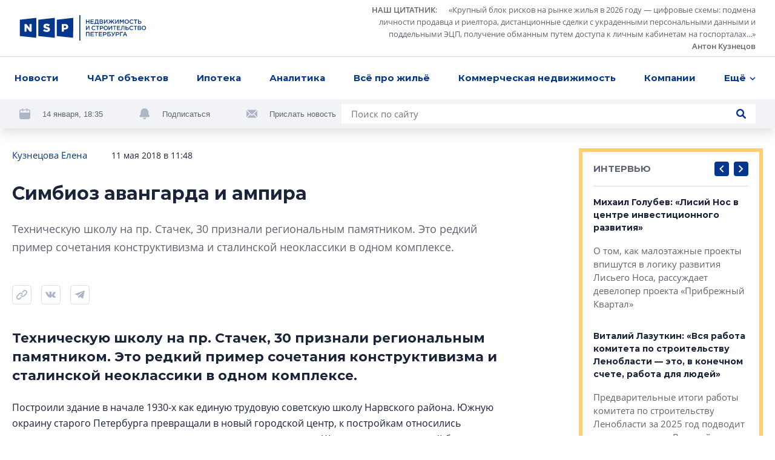

--- FILE ---
content_type: text/html; charset=utf-8
request_url: https://nsp.ru/7758-simbioz-avangarda-i-ampira
body_size: 18021
content:
<!DOCTYPE html><html lang="ru" dir="ltr"><head>
  <link rel="preconnect" href="https://admin.nsp.ru">
  <link rel="preconnect" href="https://ru-1.mirage-service.ru">
  <meta charset="utf-8">
  <meta name="zen-verification" content="eMpoUuGoo5NdJjzutcgqaYIMVFQS505OQKH1DJCz2ToinYqMyWzevR1A1rOQt1dE">
  <title>У Педагогического института появился новый архитектурный памятник - на пр. Стачек, 30</title>
  <base href="/">
  <script>
    if ('serviceWorker' in navigator) {
      navigator.serviceWorker.register('./service-worker.js').then(function(registration) {
        // Registration was successful
        console.log('ServiceWorker registration successful with scope: ', registration.scope);
        registration.update();
      }).catch(function(err) {
        // registration failed :(
        console.log('ServiceWorker registration failed: ', err);
      });
    }
  </script>
  <!-- Google Tag Manager -->
  <script>(function (w, d, s, l, i) {
    w[l] = w[l] || [];
    w[l].push({
      'gtm.start':
        new Date().getTime(), event: 'gtm.js'
    });
    var f = d.getElementsByTagName(s)[0],
      j = d.createElement(s), dl = l != 'dataLayer' ? '&l=' + l : '';
    j.async = true;
    j.src =
      'https://www.googletagmanager.com/gtm.js?id=' + i + dl;
    f.parentNode.insertBefore(j, f);
  })(window, document, 'script', 'dataLayer', 'GTM-NHRBJDC');</script>
  <!-- End Google Tag Manager -->

  <meta name="viewport" content="width=device-width, initial-scale=1">
  <link rel="apple-touch-icon" sizes="180x180" href="assets/favicon/apple-touch-icon.png">
  <link rel="icon" type="image/png" sizes="32x32" href="assets/favicon/favicon-32x32.png">
  <link rel="icon" type="image/png" sizes="16x16" href="assets/favicon/favicon-16x16.png">
  <link rel="manifest" href="assets/favicon/site.webmanifest">
  <link rel="mask-icon" href="assets/favicon/safari-pinned-tab.svg" color="#032a6f">
  <link rel="shortcut icon" href="assets/favicon/favicon.ico">
  <meta name="msapplication-TileColor" content="#2b5797">
  <meta name="msapplication-config" content="assets/favicon/browserconfig.xml">
  <meta name="theme-color" content="#ffffff">
<style>*,*:before,*:after{box-sizing:border-box}html{font-family:sans-serif;line-height:1.15;-webkit-text-size-adjust:100%;-webkit-tap-highlight-color:rgba(0,0,0,0)}body{margin:0;font-family:-apple-system,BlinkMacSystemFont,Segoe UI,Roboto,Helvetica Neue,Arial,Noto Sans,Liberation Sans,sans-serif,"Apple Color Emoji","Segoe UI Emoji",Segoe UI Symbol,"Noto Color Emoji";font-size:1rem;font-weight:400;line-height:1.5;color:#212529;text-align:left;background-color:#fff}html{box-sizing:border-box;-ms-overflow-style:scrollbar}*,*:before,*:after{box-sizing:inherit}:root{--swiper-theme-color:#007aff}@font-face{font-family:OpenSans;src:url(/assets/fonts/OpenSans.woff2) format("woff2"),url(/assets/fonts/OpenSans.woff) format("woff");font-weight:400;font-style:normal;font-display:swap}@font-face{font-family:OpenSans;src:url(/assets/fonts/OpenSans-Semibold.woff2) format("woff2"),url(/assets/fonts/OpenSans-Semibold.woff) format("woff");font-weight:600;font-style:normal;font-display:swap}@font-face{font-family:OpenSans;src:url(/assets/fonts/OpenSans-Bold.woff2) format("woff2"),url(/assets/fonts/OpenSans-Bold.woff) format("woff");font-weight:700;font-style:normal;font-display:swap}*{box-sizing:border-box}html,body{width:100%;height:100%}body{font-size:15px;font-family:OpenSans,sans-serif;line-height:1.533333;color:#1a233a;background-color:#fff}</style><style>*,*:before,*:after{box-sizing:border-box}html{font-family:sans-serif;line-height:1.15;-webkit-text-size-adjust:100%;-webkit-tap-highlight-color:rgba(0,0,0,0)}aside,footer,header,nav{display:block}body{margin:0;font-family:-apple-system,BlinkMacSystemFont,Segoe UI,Roboto,Helvetica Neue,Arial,Noto Sans,Liberation Sans,sans-serif,"Apple Color Emoji","Segoe UI Emoji",Segoe UI Symbol,"Noto Color Emoji";font-size:1rem;font-weight:400;line-height:1.5;color:#212529;text-align:left;background-color:#fff}h1,h3{margin-top:0;margin-bottom:.5rem}p{margin-top:0;margin-bottom:1rem}ul{margin-top:0;margin-bottom:1rem}ul ul{margin-bottom:0}blockquote{margin:0 0 1rem}a{color:#007bff;text-decoration:none;background-color:transparent}a:hover{color:#0056b3;text-decoration:underline}svg{overflow:hidden;vertical-align:middle}button{border-radius:0}button:focus:not(:focus-visible){outline:0}input,button{margin:0;font-family:inherit;font-size:inherit;line-height:inherit}button,input{overflow:visible}button{text-transform:none}button,[type=button],[type=submit]{-webkit-appearance:button}button:not(:disabled),[type=button]:not(:disabled),[type=submit]:not(:disabled){cursor:pointer}button::-moz-focus-inner,[type=button]::-moz-focus-inner,[type=submit]::-moz-focus-inner{padding:0;border-style:none}html{box-sizing:border-box;-ms-overflow-style:scrollbar}*,*:before,*:after{box-sizing:inherit}.container{width:100%;padding-right:4px;padding-left:4px;margin-right:auto;margin-left:auto}@media (min-width: 768px){.container{max-width:720px}}@media (min-width: 992px){.container{max-width:936px}}@media (min-width: 1248px){.container{max-width:1248px}}.row{display:flex;flex-wrap:wrap;margin-right:-4px;margin-left:-4px}.col-xl-8,.col-xl-3,.col-lg-10,.col-lg-4,.col-lg-3,.col-lg-1,.col-md-12,.col-md-8,.col-md-6,.col-9,.col-3{position:relative;width:100%;padding-right:4px;padding-left:4px}.col-3{flex:0 0 25%;max-width:25%}.col-9{flex:0 0 75%;max-width:75%}@media (min-width: 768px){.col-md-6{flex:0 0 50%;max-width:50%}.col-md-8{flex:0 0 66.66666667%;max-width:66.66666667%}.col-md-12{flex:0 0 100%;max-width:100%}.offset-md-2{margin-left:16.66666667%}}@media (min-width: 992px){.col-lg-1{flex:0 0 8.33333333%;max-width:8.33333333%}.col-lg-3{flex:0 0 25%;max-width:25%}.col-lg-4{flex:0 0 33.33333333%;max-width:33.33333333%}.col-lg-10{flex:0 0 83.33333333%;max-width:83.33333333%}.offset-lg-0{margin-left:0}.offset-lg-1{margin-left:8.33333333%}}@media (min-width: 1248px){.col-xl-3{flex:0 0 25%;max-width:25%}.col-xl-8{flex:0 0 66.66666667%;max-width:66.66666667%}.offset-xl-0{margin-left:0}.offset-xl-1{margin-left:8.33333333%}}.d-none{display:none!important}@media (min-width: 768px){.d-md-none{display:none!important}.d-md-inline{display:inline!important}.d-md-block{display:block!important}.d-md-flex{display:flex!important}}@media (min-width: 1248px){.d-xl-block{display:block!important}}.align-items-end{align-items:flex-end!important}:root{--swiper-theme-color:#007aff}.swiper-container{margin-left:auto;margin-right:auto;position:relative;overflow:hidden;list-style:none;padding:0;z-index:1}.swiper-wrapper{position:relative;width:100%;height:100%;z-index:1;display:flex;transition-property:transform;box-sizing:content-box}.swiper-wrapper{transform:translateZ(0)}.swiper-slide{flex-shrink:0;width:100%;height:100%;position:relative;transition-property:transform}@font-face{font-family:Montserrat;src:url(/assets/fonts/Montserrat-Regular.woff2) format("woff2"),url(/assets/fonts/Montserrat-Regular.woff) format("woff");font-weight:400;font-style:normal;font-display:swap}@font-face{font-family:Montserrat;src:url(/assets/fonts/Montserrat-Medium.woff2) format("woff2"),url(/assets/fonts/Montserrat-Medium.woff) format("woff");font-weight:500;font-style:normal;font-display:swap}@font-face{font-family:Montserrat;src:url(/assets/fonts/Montserrat-SBold.woff2) format("woff2"),url(/assets/fonts/Montserrat-SBold.woff) format("woff");font-weight:600;font-style:normal;font-display:swap}@font-face{font-family:Montserrat;src:url(/assets/fonts/Montserrat-Bold.woff2) format("woff2"),url(/assets/fonts/Montserrat-Bold.woff) format("woff");font-weight:700;font-style:normal;font-display:swap}@font-face{font-family:OpenSans;src:url(/assets/fonts/OpenSans.woff2) format("woff2"),url(/assets/fonts/OpenSans.woff) format("woff");font-weight:400;font-style:normal;font-display:swap}@font-face{font-family:OpenSans;src:url(/assets/fonts/OpenSans-Semibold.woff2) format("woff2"),url(/assets/fonts/OpenSans-Semibold.woff) format("woff");font-weight:600;font-style:normal;font-display:swap}@font-face{font-family:OpenSans;src:url(/assets/fonts/OpenSans-Bold.woff2) format("woff2"),url(/assets/fonts/OpenSans-Bold.woff) format("woff");font-weight:700;font-style:normal;font-display:swap}.button{font-family:Montserrat;font-weight:500;background-color:#04378b;border-radius:4px;color:#fff;text-decoration:none!important;padding:12px 23px;line-height:1.6;text-align:center}.button,.control-button,.search-button{cursor:pointer;border:0;transition:background-color .2s ease}@media (hover: hover){.button:hover,.control-button:hover,.search-button:hover{background-color:#0654d5}}.button:active,.control-button:active,.search-button:active{background-color:#0545ae}.button:focus,.control-button:focus,.search-button:focus{outline:0}.button:disabled,.control-button:disabled,.search-button:disabled{opacity:.2;cursor:default}.control-button,.search-button{width:32px;height:32px;display:flex;align-items:center;justify-content:center;border-radius:4px;padding:10px}.search-button{padding:8px}.search-button.no-bg{background-color:transparent}.search-button.no-bg .icon{fill:#04378b}.search-button .icon{width:16px;height:16px;fill:#fff}.control-buttons{display:flex;align-items:center}.control-buttons>*:not(:last-child){margin-right:8px}.control-button{background-color:#04378b}.control-button .icon{width:100%;height:100%;fill:#fff}.control-button.small{width:24px;height:24px;padding:6px}.socials{display:flex;flex-wrap:wrap}.socials .rutube svg{width:26px;height:26px}.socials a{display:flex;align-items:center;justify-content:center;flex:0 0 48px;height:48px;width:48px;transition:background-color .2s ease;background-color:#f1f3f7}@media (hover: hover){.socials a:hover svg{fill:#fff}}@media (max-width: 767.98px){.socials a{flex:0 0 40px;height:40px;width:40px}}.socials svg{width:18px;height:18px;fill:#adb6c7}.socials.light a{background-color:#fff}@media (hover: hover){.vk:hover{background-color:#4a76a8!important}}@media (hover: hover){.telegram:hover{background-color:#1f9bdb!important}}@media (hover: hover){.youtube:hover{background-color:#ff0402!important}}.logo-link{margin-right:10px}.logo{width:210px;height:42px;fill:#04378b}@media (min-width: 768px) and (max-width: 991.98px){.logo{width:180px}}.logo-mini{width:76px;height:36px;fill:#04378b;margin-right:32px}.page-topline{display:flex;justify-content:space-between;align-items:center;margin-bottom:32px}@media (max-width: 991.98px){.page-topline{margin-bottom:20px}}.page-topline a{color:#04378b}.page-topline-info{display:flex;align-items:center}.page-topline-info>*:not(:last-child){margin-right:40px}@media (max-width: 767.98px){.page-topline-info>*:not(:last-child){margin-right:16px}}@media (max-width: 767.98px){.page-topline-info{width:100%}.page-topline-info .topline-author{margin-right:auto}}.topline-info-item{font-size:14px;line-height:1.571;display:flex;align-items:center}.topline-info-item.topline-info-date{flex-shrink:0}.topline-info-item>*:not(:last-child){margin-right:8px}@media (max-width: 767.98px){.topline-info-item{font-size:12px;line-height:1.5}}.topline-author{font-size:15px;color:#1a233a}@media (max-width: 1247.98px){.topline-author{display:flex;flex-wrap:wrap}}@media (max-width: 767.98px){.topline-author{font-size:12px;line-height:1.5}}.content-sidebar{display:grid;grid-template-columns:repeat(1,1fr);grid-gap:8px;grid-auto-rows:304px;min-height:0;min-width:0;grid-auto-flow:dense}.content-sidebar>*{min-width:0;height:initial}.content-sidebar .vertical{grid-row-end:span 2}.share-socials{display:flex;flex-wrap:wrap;margin-bottom:-12px;margin-top:16px}.share-socials>*:not(:last-child){margin-right:16px}.share-social{margin-bottom:12px}.share-social button{border:0;background-color:transparent;padding:0}.share-social-icon{width:32px;height:32px}*{box-sizing:border-box}.hidden{display:none!important}html,body{width:100%;height:100%}body{font-size:15px;font-family:OpenSans,sans-serif;line-height:1.533333;color:#1a233a;background-color:#fff}h1,h3,.h5,.h6{font-weight:700;font-family:Montserrat,sans-serif;margin:0}button:focus{outline:0}h1{font-size:30px;line-height:1.3333}@media (max-width: 767.98px){h1{font-size:20px;line-height:1.59}}h3{font-size:22px;line-height:1.4545}.h5{font-size:15px;line-height:1.6}.h6{font-size:14px;line-height:1.57}p{margin:0}ul{margin:0;padding:0;list-style-type:none}.link{color:#04378b;transition:opacity .2s ease}.link:hover{opacity:.75;text-decoration:none}@media (max-width: 767.98px){.container{padding:0 12px}}</style><link rel="stylesheet" href="styles.57ffc5a59a8d6dbd.css" media="print" onload="this.media='all'"><noscript><link rel="stylesheet" href="styles.57ffc5a59a8d6dbd.css"></noscript><style ng-transition="nsp">[_nghost-sc20]{min-height:100vh;display:flex;flex-direction:column}.content[_ngcontent-sc20]{padding-top:32px;flex:1 0 auto;display:flex;flex-direction:column;transition:opacity .3s linear}@media (max-width: 767.98px){.content[_ngcontent-sc20]{padding-top:0}}.loading[_ngcontent-sc20]{opacity:0}.fadeIn[_ngcontent-sc20]{animation:_ngcontent-sc20_fade-in .3s ease-in alternate}@keyframes _ngcontent-sc20_fade-in{0%{opacity:0}to{opacity:1}}</style><style ng-transition="nsp">.overlay[_ngcontent-sc18]{position:fixed;inset:0;z-index:2000;background-color:#1a233abf}*[_ngcontent-sc18]:not(.overlay){position:fixed;top:50%;left:50%;transform:translate(-50%,-50%);z-index:2001}</style><script class="structured-data-global" type="application/ld+json">{"@context":"http://schema.org","@type":"WebSite","url":"https://nsp.ru","potentialAction":{"@type":"SearchAction","target":"https://nsp.ru/search/?search={query}","query-input":"required name=query"}}</script><style ng-transition="nsp">header[_ngcontent-sc6]{background-color:#fff;position:fixed;z-index:50;top:0;left:0;right:0;box-shadow:0 8px 20px #0000001f}header[_ngcontent-sc6]   app-topline-advertising[_ngcontent-sc6]{z-index:60;position:relative}[_nghost-sc6]{display:block;position:absolute;top:0;left:0;width:100%}@media (max-width: 767.98px){[_nghost-sc6]{position:fixed;z-index:50;background-color:#fff}}.header-top[_ngcontent-sc6]{padding:7px 32px;display:flex;justify-content:space-between;align-items:center;border-bottom:1px solid #D7DDEA}@media (max-width: 767.98px){.header-top[_ngcontent-sc6]{padding:8px 12px}}.quote[_ngcontent-sc6]{display:flex;align-items:center}@media (max-width: 767.98px){.quote[_ngcontent-sc6]{display:none}}.quote[_ngcontent-sc6] > *[_ngcontent-sc6]:not(:last-child){margin-right:24px}.quote[_ngcontent-sc6]   .author[_ngcontent-sc6]{margin-left:16px}.quote-text[_ngcontent-sc6]{display:flex;align-items:flex-start}.quote-text[_ngcontent-sc6]   .section-link[_ngcontent-sc6]{margin-right:16px}.quote-text[_ngcontent-sc6]{margin:0;max-width:654px;text-align:right;font-size:13px;line-height:1.54;color:#5e6470}.quote-text[_ngcontent-sc6]   p[_ngcontent-sc6]{display:inline}.quote[_ngcontent-sc6]   a[_ngcontent-sc6]{color:inherit;display:inline;font-style:normal;font-weight:600}.avatar[_ngcontent-sc6]{width:56px;height:56px;flex:0 0 56px;filter:grayscale(100%)}.avatar[_ngcontent-sc6]     img{width:100%;height:100%;object-fit:cover;border-radius:50%}.header-menu[_ngcontent-sc6]{padding:0 16px;background-color:#fff;position:relative;z-index:5}@media (max-width: 767.98px){.header-menu[_ngcontent-sc6]{padding-right:0;padding-left:0}}.menu[_ngcontent-sc6]{position:relative;display:flex;align-items:center;justify-content:space-between}.navigation[_ngcontent-sc6]{flex:1;max-width:100%;display:flex;justify-content:space-between}@media (min-width: 768px){.navigation[_ngcontent-sc6]{margin-right:-48px;transition:margin-right .3s linear}.navigation.fixed[_ngcontent-sc6]{margin-right:0}}.navigation-list[_ngcontent-sc6]{display:flex;max-width:100%;align-items:center;justify-content:space-between}.navigation-list.for-calculate[_ngcontent-sc6]{position:fixed;opacity:0;top:100%;left:0;z-index:-5}.navigation-list[_ngcontent-sc6] > li[_ngcontent-sc6]{flex-shrink:0;padding:14px 8px;font-family:Montserrat;font-weight:700;position:relative}.navigation-list[_ngcontent-sc6] > li[_ngcontent-sc6]:first-child{padding-left:0}.navigation-list[_ngcontent-sc6]   .more[_ngcontent-sc6], .navigation-list[_ngcontent-sc6]   .more[_ngcontent-sc6]   .dropdown-btn[_ngcontent-sc6]{padding-right:0}.navigation-list[_ngcontent-sc6]   li.highlight[_ngcontent-sc6] > a[_ngcontent-sc6]{background-color:#04378b;color:#fff;text-decoration:none}.navigation-list[_ngcontent-sc6]   li.highlight[_ngcontent-sc6]   .dropdown-btn[_ngcontent-sc6]{color:#1a233a}.navigation-list[_ngcontent-sc6]   li[_ngcontent-sc6]:active > a[_ngcontent-sc6], .navigation-list[_ngcontent-sc6]   li[_ngcontent-sc6]:active > .dropdown-btn[_ngcontent-sc6]{color:#1a233a!important}.navigation-list[_ngcontent-sc6]   li[_ngcontent-sc6]:active > .dropdown-btn[_ngcontent-sc6]   svg[_ngcontent-sc6]{fill:#1a233a!important}@media (max-width: 767.98px){.navigation-list[_ngcontent-sc6]   li[_ngcontent-sc6]{font-size:13px;line-height:1.54;padding:4px 0}.navigation-list[_ngcontent-sc6]   li[_ngcontent-sc6]:first-child{margin-left:4px}.navigation-list[_ngcontent-sc6]   li[_ngcontent-sc6]:last-child{margin-right:4px}}.navigation-list[_ngcontent-sc6]   a[_ngcontent-sc6], .navigation-list[_ngcontent-sc6]   .dropdown-btn[_ngcontent-sc6]{border-radius:4px;padding:10px 8px;display:inline-block;color:#04378b;transition:opacity .2s ease}.navigation-list[_ngcontent-sc6]   a[_ngcontent-sc6]:hover, .navigation-list[_ngcontent-sc6]   .dropdown-btn[_ngcontent-sc6]:hover{opacity:.7;text-decoration:none}@media (max-width: 767.98px){.navigation-list[_ngcontent-sc6]   a[_ngcontent-sc6], .navigation-list[_ngcontent-sc6]   .dropdown-btn[_ngcontent-sc6]{padding:10px 8px}}.dropdown-btn[_ngcontent-sc6]{display:flex;align-items:center;background-color:transparent;border:0;padding:0;font-weight:700}.dropdown-btn[_ngcontent-sc6]:focus{outline:0}.dropdown-btn[_ngcontent-sc6]:hover   svg[_ngcontent-sc6]{fill:#04378b}.dropdown-btn[_ngcontent-sc6]   svg[_ngcontent-sc6]{width:10px;height:6px;fill:#04378b;transform-origin:50% 50%;transition:fill .2s ease}.dropdown-btn[_ngcontent-sc6]   svg.rotated[_ngcontent-sc6]{transform:rotate(180deg)}.dropdown-btn[_ngcontent-sc6]   span[_ngcontent-sc6]{margin-right:6px}.dropdown[_ngcontent-sc6]{z-index:50;position:absolute;right:-32px;top:100%;width:100vw;max-width:240px;box-shadow:0 6px 16px #00000029;padding:16px 0;background-color:#fff;opacity:0;visibility:hidden;transition:opacity .2s ease,visibility .2s ease}.dropdown.visible[_ngcontent-sc6]{visibility:visible;opacity:1}.dropdown-list[_ngcontent-sc6]   li[_ngcontent-sc6]{line-height:1.6;padding:0 8px}.dropdown-list[_ngcontent-sc6]   a[_ngcontent-sc6]{padding:8px 16px;font-weight:500}.hidden-search[_ngcontent-sc6]{position:absolute;top:-1px;left:0;width:100%;height:100%;display:flex;align-items:center;background-color:#fff;z-index:5}.hidden-search[_ngcontent-sc6]   .search[_ngcontent-sc6]{max-width:100%;flex:1}.hidden-search[_ngcontent-sc6]   input[_ngcontent-sc6]{background-color:#f1f3f7}.mobile-hidden-search[_ngcontent-sc6]{padding:8px 12px}.mobile-hidden-search[_ngcontent-sc6]   .close-search[_ngcontent-sc6]{margin-left:9px;width:28px;height:28px}.mobile-hidden-search[_ngcontent-sc6]   .search-button[_ngcontent-sc6]{right:7px}.search[_ngcontent-sc6]{width:100%;max-width:684px;background-color:#fff;display:flex;align-items:center;position:relative}@media (min-width: 768px) and (max-width: 991.98px){.search[_ngcontent-sc6]{max-width:100%}}.search[_ngcontent-sc6]   input[_ngcontent-sc6]{flex:1;padding:5px 40px 5px 16px;border:0}.search[_ngcontent-sc6]   input[_ngcontent-sc6]:focus{outline:0}.search[_ngcontent-sc6]   .button[_ngcontent-sc6]{padding:8px 16px}.search-button.short-button[_ngcontent-sc6]{position:absolute;top:50%;right:16px;transform:translateY(-50%);width:16px;height:16px;padding:0}.search-button.short-button[_ngcontent-sc6]:hover{background-color:transparent}.search-button.short-button[_ngcontent-sc6]:hover   .icon[_ngcontent-sc6]{fill:#04378b}.search-close[_ngcontent-sc6]{border:0;background-color:transparent;padding:0;line-height:0}.search-close[_ngcontent-sc6]:focus{outline:0}.search-close[_ngcontent-sc6]{width:16px;height:16px}.search-close[_ngcontent-sc6]   svg[_ngcontent-sc6]{fill:#5e6470;width:10px;height:10px}.header-bottom[_ngcontent-sc6]{padding:8px 32px;margin-top:-49px;background-color:#f1f3f7;display:flex;justify-content:space-between;transition:margin-top .3s linear}@media (min-width: 768px) and (max-width: 991.98px){.header-bottom[_ngcontent-sc6]{padding:16px 32px}}@media (max-width: 991.98px){.header-bottom[_ngcontent-sc6]{flex-wrap:wrap}}.header-bottom.visible[_ngcontent-sc6]{margin-top:0}.header-actions[_ngcontent-sc6]{display:flex;align-items:center;flex-wrap:wrap;margin-bottom:-8px}.header-actions[_ngcontent-sc6] > *[_ngcontent-sc6]:not(:last-child){margin-right:60px}@media (max-width: 1247.98px){.header-actions[_ngcontent-sc6]{flex-shrink:0;margin-right:30px}.header-actions[_ngcontent-sc6] > *[_ngcontent-sc6]:not(:last-child){margin-right:30px}}@media (max-width: 767.98px){.header-actions[_ngcontent-sc6] > *[_ngcontent-sc6]:not(:last-child){margin-right:0}}@media (max-width: 991.98px){.header-actions[_ngcontent-sc6]{width:100%;justify-content:center;margin-top:2px;margin-bottom:10px}}.header-action[_ngcontent-sc6]{display:flex;align-items:center;color:#5e6470;margin-bottom:8px}.header-action[_ngcontent-sc6] > *[_ngcontent-sc6]:not(:last-child){margin-right:20px}.header-action[_ngcontent-sc6]   svg[_ngcontent-sc6]{width:18px;height:18px;fill:#adb6c7}.header-action[_ngcontent-sc6]   a[_ngcontent-sc6]{color:#032d72}@media (max-width: 991.98px){.header-action[_ngcontent-sc6]{margin-bottom:0}}.header-action-text[_ngcontent-sc6]{color:#04378b;font-size:13px;background-color:transparent;border:0;padding:0;font-family:Open Sans,sans-serif}.header-action-text[_ngcontent-sc6]{color:#5e6470}.scrolled-search-btn[_ngcontent-sc6]{margin-left:32px}@media (min-width: 768px){.scrolled-search-btn[_ngcontent-sc6]{transform:translate(108px);transition:transform .3s linear}.scrolled-search-btn.visible[_ngcontent-sc6]{transform:translate(0)}}@media (max-width: 767.98px){.logo-mini[_ngcontent-sc6]{width:66px;height:31px}}@media (min-width: 768px){.logo-mini[_ngcontent-sc6]{margin-left:-108px;transition:margin-left .3s linear}.logo-mini.visible[_ngcontent-sc6]{margin-left:0}}.menu-trigger[_ngcontent-sc6]{width:20px;height:20px;display:flex;align-items:center;padding:0;background-color:transparent;border:0;justify-content:center}.menu-trigger[_ngcontent-sc6]   svg[_ngcontent-sc6]{width:20px;height:19px;fill:#04378b}.mobile-search-trigger[_ngcontent-sc6]{margin-right:24px;width:16px;height:16px;background-color:transparent;border:0;padding:0;margin-left:auto}.mobile-search-trigger[_ngcontent-sc6]   svg[_ngcontent-sc6]{width:16px;height:16px;fill:#04378b;vertical-align:top}.close-search[_ngcontent-sc6]{width:32px;height:32px;border-radius:4px;margin-left:30px;border:1px solid #D7DDEA;display:flex;align-items:center;justify-content:center;background-color:transparent}.close-search[_ngcontent-sc6]   svg[_ngcontent-sc6]{width:10px;height:10px;fill:#5e6470}.top-wrapper[_ngcontent-sc6]{position:relative}</style><style ng-transition="nsp">.footer[_ngcontent-sc7]{background-color:#f1f3f7}@media (max-width: 767.98px){.footer[_ngcontent-sc7]{padding:0 12px}}.footer-top[_ngcontent-sc7]{padding:40px 0 41px;border-bottom:1px solid #D7DDEA;position:relative}@media (max-width: 767.98px){.footer-top[_ngcontent-sc7]{border-bottom:0;padding:24px 0}}.logo[_ngcontent-sc7]{margin-bottom:40px}@media (max-width: 767.98px){.logo[_ngcontent-sc7]{width:187px;height:38px;margin-bottom:24px}}.certificate-text[_ngcontent-sc7]{font-size:14px;line-height:1.57;font-family:Montserrat,sans-serif}@media (max-width: 767.98px){.certificate-text[_ngcontent-sc7]{font-size:13px;line-height:1.54;margin-bottom:24px}}.footer-title[_ngcontent-sc7]{color:#5e6470;margin-bottom:32px;font-weight:400}.footer-links[_ngcontent-sc7]{column-count:2;margin-bottom:-24px}@media (min-width: 768px) and (max-width: 991.98px){.footer-links[_ngcontent-sc7]{margin-bottom:40px}}@media (max-width: 767.98px){.footer-links[_ngcontent-sc7]{margin-bottom:8px;padding-right:27px;page-break-inside:avoid}}.footer-links[_ngcontent-sc7]   li[_ngcontent-sc7]{margin-bottom:24px}@media (max-width: 767.98px){.footer-links[_ngcontent-sc7]   li[_ngcontent-sc7]{margin-bottom:16px;display:inline-block}}.footer-links[_ngcontent-sc7]   a[_ngcontent-sc7]{display:inline-block;color:#1a233a;font-family:Montserrat,sans-serif;font-weight:700;transition:color .2s ease}.footer-links[_ngcontent-sc7]   a[_ngcontent-sc7]:hover{color:#04378b;text-decoration:none}@media (max-width: 767.98px){.footer-links[_ngcontent-sc7]   a[_ngcontent-sc7]{font-size:13px;line-height:1.54}}.footer-item[_ngcontent-sc7]{display:flex;flex-direction:column}.footer-item.content-center[_ngcontent-sc7]{align-items:center}.footer-item.content-end[_ngcontent-sc7]{align-items:flex-end;text-align:right}@media (min-width: 768px) and (max-width: 991.98px){.footer-item.content-end[_ngcontent-sc7]{align-items:center;text-align:center}}@media (max-width: 767.98px){.footer-item.content-end[_ngcontent-sc7]{align-items:flex-start;text-align:left}}.footer-content[_ngcontent-sc7]{max-width:310px;width:100%}.socials[_ngcontent-sc7]{margin-bottom:auto;margin-top:auto}.socials[_ngcontent-sc7] > *[_ngcontent-sc7]:not(:last-child){margin-right:8px}@media (max-width: 767.98px){.socials[_ngcontent-sc7]{width:100%}}.footer-bottom[_ngcontent-sc7]{padding:24px 0 32px}@media (min-width: 768px) and (max-width: 991.98px){.footer-bottom[_ngcontent-sc7]{padding:24px 0 16px}}@media (max-width: 767.98px){.footer-bottom[_ngcontent-sc7]{padding:0 0 24px}}.footer-bottom[_ngcontent-sc7]   .footer-item[_ngcontent-sc7]{font-size:13px;line-height:1.69}@media (min-width: 768px) and (max-width: 991.98px){.footer-bottom[_ngcontent-sc7]   .footer-item[_ngcontent-sc7]{margin-bottom:16px}.footer-bottom[_ngcontent-sc7]   .footer-item.footer-age[_ngcontent-sc7]{margin-bottom:0}}.footer-bottom[_ngcontent-sc7]   .content-center[_ngcontent-sc7]   .footer-bottom-text[_ngcontent-sc7]{max-width:350px}@media (max-width: 767.98px){.copyright[_ngcontent-sc7]{margin-bottom:16px}}.copyright-text[_ngcontent-sc7]{margin-bottom:16px;font-weight:600}@media (max-width: 767.98px){.copyright-text[_ngcontent-sc7]{font-weight:400;font-size:12px;line-height:1.5}}.footer-age[_ngcontent-sc7]   p[_ngcontent-sc7]{font-family:Montserrat,sans-serif;line-height:1.385;font-size:26px}@media (max-width: 767.98px){.footer-age[_ngcontent-sc7]{text-align:right}}.padding-left[_ngcontent-sc7]{padding-left:58px}@media (max-width: 767.98px){.padding-left[_ngcontent-sc7]{padding-left:0}}@media (max-width: 767.98px){.footer-bottom-text[_ngcontent-sc7]{font-size:12px;line-height:1.5}}</style><meta property="og:image" content="https://nsp.ru/assets/share.jpg"><meta property="og:type" content="website"><style ng-transition="nsp">app-article[_ngcontent-sc50]{display:block}@media (min-width: 768px){app-article[_ngcontent-sc50]{margin-top:64px}}@media (max-width: 767.98px){app-article[_ngcontent-sc50]{margin-top:32px}}app-article[_ngcontent-sc50]:first-child{margin-top:0}.article-feed[_ngcontent-sc50]{padding-bottom:40px}</style><link rel="canonical" href="https://nsp.ru/7758-simbioz-avangarda-i-ampira"><meta property="og:url" content="https://nsp.ru/7758-simbioz-avangarda-i-ampira"><script class="structured-data-page" type="application/ld+json">{"@context":"https://schema.org","@type":"Article","name":"Симбиоз авангарда и ампира","description":"Техническую школу на пр. Стачек, 30 признали региональным памятником. Это редкий пример сочетания конструктивизма и сталинской неоклассики в одном комплексе.","author":"Кузнецова Елена ","datePublished":"2018-05-11T11:48:00+0000","interactionStatistic":[{"@type":"InteractionCounter","interactionType":"https://schema.org/CommentAction","userInteractionCount":0}]}</script><meta property="og:title" content="У Педагогического института появился новый архитектурный памятник - на пр. Стачек, 30"><meta name="description" content="Бывшую техническую школу на пр. Стачек, 30 взяли под охрану как региональный памятник"><meta name="keywords" content=""><style ng-transition="nsp">.hashtags[_ngcontent-sc49]{display:flex;align-items:center;flex-wrap:wrap;margin-top:16px}@media (max-width: 767.98px){.hashtags[_ngcontent-sc49]{font-size:14px}}.hashtags[_ngcontent-sc49] > *[_ngcontent-sc49]:not(:last-child){margin-right:24px}.topline-info-item.topline-author[_ngcontent-sc49] > *[_ngcontent-sc49]:not(:last-child){margin-right:0}.preview-text[_ngcontent-sc49]{margin-bottom:32px;font-size:18px;line-height:1.705;color:#5e6470}.hashtags[_ngcontent-sc49]{margin-bottom:-16px}.hashtag[_ngcontent-sc49]{display:block;color:#04378b;margin-bottom:16px}.bot[_ngcontent-sc49]{margin-top:40px}@media (min-width: 992px) and (max-width: 1247.98px){.page-content[_ngcontent-sc49]{padding-right:7px}}@media (max-width: 767.98px){.page-content[_ngcontent-sc49]{padding-top:16px}}.mobile-title[_ngcontent-sc49]{width:100%;margin-bottom:12px}@media (max-width: 767.98px){.page-topline[_ngcontent-sc49]{flex-wrap:wrap}}.share-area[_ngcontent-sc49]{display:flex;align-items:center}@media (min-width: 768px){.share-area[_ngcontent-sc49]{margin-bottom:40px}}@media (max-width: 767.98px){.share-area[_ngcontent-sc49]{margin-bottom:24px}}.share-area[_ngcontent-sc49]   app-share[_ngcontent-sc49]{margin-bottom:0}.share-area[_ngcontent-sc49]   .comments-count[_ngcontent-sc49]{margin-left:auto}.comments-count[_ngcontent-sc49]   span[_ngcontent-sc49]{font-family:Montserrat,sans-serif;font-weight:700;color:#04378b}@media (max-width: 767.98px){.comments-count[_ngcontent-sc49]   span[_ngcontent-sc49]{order:-1;font-weight:400;margin-right:8px}}.comments-count[_ngcontent-sc49] > *[_ngcontent-sc49]:not(:last-child){margin-right:8px}@media (max-width: 767.98px){.comments-count[_ngcontent-sc49] > *[_ngcontent-sc49]:not(:last-child){margin-right:0}}@media (max-width: 767.98px){.comments-count[_ngcontent-sc49]{display:flex;align-items:center}}.comments-count[_ngcontent-sc49]   .comment-icon[_ngcontent-sc49]{width:14px;height:14px;fill:#adb6c7}.event-info[_ngcontent-sc49]{position:relative;margin-bottom:40px;background-color:#04378b}.event-info[_ngcontent-sc49]   .event-date[_ngcontent-sc49]{font-weight:700}@media (max-width: 767.98px){.event-info[_ngcontent-sc49]   .event-date[_ngcontent-sc49]{font-size:14px;line-height:1.571}}.event-info[_ngcontent-sc49]   .info-background[_ngcontent-sc49]     img{position:absolute;top:0;left:0;width:100%;height:100%;object-fit:cover;z-index:0;opacity:.3}.event-info[_ngcontent-sc49]   .info-content[_ngcontent-sc49]{padding:32px 40px 40px;position:relative}@media (max-width: 767.98px){.event-info[_ngcontent-sc49]   .info-content[_ngcontent-sc49]{padding:24px 12px}}.event-info[_ngcontent-sc49]   .info-bottom[_ngcontent-sc49]{display:flex;justify-content:space-between;align-items:center}.event-info[_ngcontent-sc49]   .info-bottom[_ngcontent-sc49]   .button[_ngcontent-sc49]{padding-left:33px;padding-right:33px}@media (max-width: 991.98px){.event-info[_ngcontent-sc49]   .info-bottom[_ngcontent-sc49]{flex-direction:column;justify-content:flex-start;align-items:flex-start}}@media (max-width: 767.98px){.event-info[_ngcontent-sc49]   .event-type-name[_ngcontent-sc49]{font-size:13px;line-height:1.54}}@media (max-width: 767.98px){.event-info[_ngcontent-sc49]   .info-bottom-right[_ngcontent-sc49]{width:100%}.event-info[_ngcontent-sc49]   .info-bottom-right[_ngcontent-sc49]   .button[_ngcontent-sc49]{width:100%;padding:9px 24px}}.event-info[_ngcontent-sc49]   .info-bottom-left[_ngcontent-sc49]{color:#fff;font-family:Montserrat,sans-serif;font-size:17px;line-height:1.59}.event-info[_ngcontent-sc49]   .info-bottom-left[_ngcontent-sc49] > *[_ngcontent-sc49]:not(:last-child){margin-bottom:8px}@media (max-width: 991.98px){.event-info[_ngcontent-sc49]   .info-bottom-left[_ngcontent-sc49]{width:100%;margin-bottom:24px}}.event-info[_ngcontent-sc49]   .h1[_ngcontent-sc49]{max-width:760px;margin-bottom:88px}@media (max-width: 991.98px){.event-info[_ngcontent-sc49]   .h1[_ngcontent-sc49]{margin-bottom:77px}}@media (max-width: 767.98px){.event-info[_ngcontent-sc49]{margin:0 -12px 24px}}.event-contact-card[_ngcontent-sc49]{padding:24px 24px 27px;border:1px solid #D7DDEA;width:100%}@media (max-width: 1247.98px){.event-contact-card[_ngcontent-sc49]{margin-bottom:24px}}.event-contact-card[_ngcontent-sc49]   .link[_ngcontent-sc49]{word-break:break-all}.event-contact-card[_ngcontent-sc49]   .h6[_ngcontent-sc49]{margin-bottom:16px}@media (min-width: 768px) and (max-width: 1247.98px){.event-contact-card[_ngcontent-sc49]   .list[_ngcontent-sc49]{display:flex;flex-wrap:wrap;align-items:center}}@media (min-width: 992px) and (max-width: 1247.98px){.event-contact-card[_ngcontent-sc49]   .list[_ngcontent-sc49]   .contact-card-item[_ngcontent-sc49]{margin-bottom:0;width:25%}}@media (min-width: 768px) and (max-width: 991.98px){.event-contact-card[_ngcontent-sc49]   .list[_ngcontent-sc49]   .contact-card-item[_ngcontent-sc49]{margin-bottom:0;width:33%}}.event-contact-card[_ngcontent-sc49]   .contact-card-item[_ngcontent-sc49]{display:flex;align-items:center;margin-bottom:24px;padding-left:4px}.event-contact-card[_ngcontent-sc49]   .contact-card-icon[_ngcontent-sc49]{margin-right:21px;fill:#adb6c7;flex-shrink:0}.event-contact-card[_ngcontent-sc49]   .geolocation[_ngcontent-sc49]{width:13px;height:18px;margin-bottom:auto;margin-top:4px}.event-contact-card[_ngcontent-sc49]   .phone[_ngcontent-sc49]{width:14px;height:16px}.event-contact-card[_ngcontent-sc49]   .mail[_ngcontent-sc49]{width:16px;height:12px}.event-contact-card[_ngcontent-sc49]   .web[_ngcontent-sc49]{width:16px;height:16px}.event-contact-card[_ngcontent-sc49]   .contact-card-phone[_ngcontent-sc49]{color:#1a233a}@media (min-width: 992px) and (max-width: 1247.98px){.event-contact-card[_ngcontent-sc49]   .socials[_ngcontent-sc49]{margin-left:auto}}@media (min-width: 768px) and (max-width: 991.98px){.event-contact-card[_ngcontent-sc49]   .socials[_ngcontent-sc49]{margin-top:32px}}.event-contact-card[_ngcontent-sc49]   .socials[_ngcontent-sc49]   a[_ngcontent-sc49]{flex:0 0 40px;height:40px;width:40px}.event-contact-card[_ngcontent-sc49]   .socials[_ngcontent-sc49] > *[_ngcontent-sc49]:not(:last-child){margin-right:16px}.content-sidebar[_ngcontent-sc49]{grid-auto-rows:auto}@media (min-width: 768px) and (max-width: 991.98px){.content-sidebar[_ngcontent-sc49]{margin-bottom:48px}}.sticky-sidebar[_ngcontent-sc49]{margin-top:8px;position:sticky;top:200px;margin-bottom:40px}.read-also[_ngcontent-sc49]{margin-top:16px;background-color:#f1f3f7}.read-also[_ngcontent-sc49]     .carousel-wrapper{padding:40px 0 48px;margin-bottom:0}.bot[_ngcontent-sc49]   .page-topline-info[_ngcontent-sc49]{margin-top:16px}app-comments[_ngcontent-sc49]{margin-top:32px}.social-buttons-footer[_ngcontent-sc49]{display:flex;width:100%;gap:32px;margin-top:32px}@media (max-width: 767.98px){.social-buttons-footer[_ngcontent-sc49]{gap:8px;flex-direction:column}}.social-buttons-footer[_ngcontent-sc49] > *[_ngcontent-sc49]{flex:1;text-decoration:none}.social-buttons-footer[_ngcontent-sc49] > *[_ngcontent-sc49]   button[_ngcontent-sc49]{width:100%;gap:8px;display:inline-flex;justify-content:center}.social-buttons-footer[_ngcontent-sc49] > *[_ngcontent-sc49]   button[_ngcontent-sc49]   svg[_ngcontent-sc49]{fill:#fff;width:24px;height:24px}.erid[_ngcontent-sc49]{margin-top:24px;text-align:right}</style><style ng-transition="nsp">[_nghost-sc48]{display:flex;align-items:center;justify-content:space-between}</style><style ng-transition="nsp">[_nghost-sc40]{display:block}[_nghost-sc40] > *[_ngcontent-sc40]{display:block}[_nghost-sc40] > *[_ngcontent-sc40]:nth-child(n+2){margin-top:26px}[_nghost-sc40] > *[_ngcontent-sc40]:not(app-text-block):not(.float-left):not(.float-right):before{content:"";clear:both;display:table}[_nghost-sc40]:after{content:"";clear:both;display:table}@media (min-width: 768px){.float-left[_ngcontent-sc40]{float:left;position:relative;margin-right:32px;margin-bottom:26px}}@media (max-width: 767.98px){.float-left[_ngcontent-sc40]{width:100%}}@media (min-width: 768px){.float-right[_ngcontent-sc40]{float:right;position:relative;margin-left:32px;margin-bottom:26px}}@media (max-width: 767.98px){.float-right[_ngcontent-sc40]{width:100%}}.full-width[_ngcontent-sc40]{width:100%}.button-block[_ngcontent-sc40]{display:flex;flex-wrap:wrap;align-items:center;justify-content:center}.button-block[_ngcontent-sc40]   a[_ngcontent-sc40]{font-size:16px;padding:12px 24px}@media (max-width: 767.98px){.button-block[_ngcontent-sc40]   a[_ngcontent-sc40]{display:block;width:100%}.button-block[_ngcontent-sc40]   a[_ngcontent-sc40]:nth-child(n+2){margin-top:24px}}@media (min-width: 768px){.button-block[_ngcontent-sc40]   a[_ngcontent-sc40]{display:inline-block}.button-block[_ngcontent-sc40]   a[_ngcontent-sc40]:nth-child(n+2){margin-left:24px}}@media (min-width: 768px){app-company-card[_ngcontent-sc40], app-person-card[_ngcontent-sc40], app-object-card[_ngcontent-sc40], app-video-card[_ngcontent-sc40], app-material-card[_ngcontent-sc40]{width:306px}}@media (min-width: 768px){app-video-card.float-left[_ngcontent-sc40]:not(.vertical), app-video-card.float-right[_ngcontent-sc40]:not(.vertical), app-material-card.float-left[_ngcontent-sc40]:not(.short):not(.vertical), app-material-card.float-right[_ngcontent-sc40]:not(.short):not(.vertical){height:306px}}@media (min-width: 768px){app-video-card.float-left.vertical[_ngcontent-sc40], app-video-card.float-right.vertical[_ngcontent-sc40], app-material-card.float-left[_ngcontent-sc40]:not(.short).vertical, app-material-card.float-right[_ngcontent-sc40]:not(.short).vertical{height:620px}}@media (min-width: 768px){app-image-block.float-left[_ngcontent-sc40], app-image-block.float-right[_ngcontent-sc40]{max-width:50%}}@media (min-width: 768px){app-location-block.float-left[_ngcontent-sc40], app-location-block.float-right[_ngcontent-sc40]{width:50%}}app-video-card.full-width[_ngcontent-sc40]{position:relative;display:flex;flex-direction:column}@media (min-width: 768px){app-video-card.full-width[_ngcontent-sc40]{padding-bottom:56.25%}}@media (max-width: 767.98px){app-video-card.full-width[_ngcontent-sc40]{padding-bottom:100%}}app-video-card.full-width[_ngcontent-sc40]     .card-wrapper{position:absolute;inset:0}.caption[_ngcontent-sc40]{margin-bottom:8px;color:#686e7b;font-size:14px;line-height:1.571;text-align:right}@media (max-width: 767.98px){.caption[_ngcontent-sc40]{font-size:13px;line-height:1.54;margin-top:8px}}</style><style ng-transition="nsp">.banner[_ngcontent-sc38] > a[_ngcontent-sc38]{display:flex;justify-content:center;align-items:center;width:100%}.banner[_ngcontent-sc38]     img{width:100%}@media (min-width: 1248px){iframe[_ngcontent-sc38]{width:825px;height:158px}}@media (min-width: 992px) and (max-width: 1247.98px){iframe[_ngcontent-sc38]{width:768px;height:147px}}@media (min-width: 768px) and (max-width: 991.98px){iframe[_ngcontent-sc38]{width:712px;height:136px}}@media (max-width: 767.98px){iframe[_ngcontent-sc38]{width:743px;min-width:743px;height:142px}}a[_ngcontent-sc38]{position:relative}a[_ngcontent-sc38]   .tag[_ngcontent-sc38]{position:absolute;top:8px;left:8px;font-size:9px;line-height:1.54;color:#5e6470;background-color:#fff;border:1px solid #D7DDEA;border-radius:16px;display:flex;align-items:center;justify-content:space-between;padding:0 8px;z-index:100}app-erid-menu[_ngcontent-sc38]{position:absolute;top:8px;right:8px}</style><style ng-transition="nsp">.card-wrapper[_ngcontent-sc47]{display:block;position:relative;height:100%}.card-wrapper[_ngcontent-sc47]:hover{text-decoration:none}.h5[_ngcontent-sc47]{line-height:22px}.card-top[_ngcontent-sc47]{display:flex;justify-content:space-between;align-items:flex-start;position:absolute;top:0;padding:16px 16px 0;min-height:44px;width:100%;left:0;z-index:2}.card-top.static[_ngcontent-sc47]{position:static;padding:0}.card-footer[_ngcontent-sc47]{color:#686e7b;font-size:13px;display:flex;align-items:center;justify-content:flex-end;position:absolute;bottom:12px;right:16px}.card-footer.light[_ngcontent-sc47]{color:#fff}.card-footer.light[_ngcontent-sc47]   svg[_ngcontent-sc47]{fill:#fff}@media (max-width: 767.98px){.card-footer[_ngcontent-sc47]{font-size:12px;line-height:1.5}}img[_ngcontent-sc47]{width:100%;height:100%;object-fit:cover}.background-img[_ngcontent-sc47]{position:absolute;inset:0}.background-img[_ngcontent-sc47]     img{width:100%;height:100%;object-fit:cover}.card-overlay[_ngcontent-sc47]{position:absolute;inset:0;z-index:1;transition:background-color .2s ease}.date[_ngcontent-sc47], .tag[_ngcontent-sc47]{margin-bottom:0;font-size:13px;line-height:1.54;color:#fff}.date[_ngcontent-sc47]{padding-top:4px;margin-right:8px}.tag[_ngcontent-sc47]{border:1px solid #D7DDEA;border-radius:16px;display:flex;align-items:center;justify-content:space-between;padding:3px 14px}.emoji[_ngcontent-sc47]{margin-right:8px}[_nghost-sc47]{display:block}.control-buttons[_ngcontent-sc47]{margin-left:8px}.card-wrapper[_ngcontent-sc47]{padding:0 16px 12px;display:flex;flex-direction:column;border:1px solid #D7DDEA}.card-wrapper.highlight[_ngcontent-sc47]{padding:0 18px 18px;border:6px solid #FFCD72}.card-wrapper.vertical[_ngcontent-sc47]     .card-link, .card-wrapper.large[_ngcontent-sc47]     .card-link{height:calc(50% - 16px);overflow:hidden}.card-wrapper.vertical[_ngcontent-sc47]     .card-link:first-child{margin-bottom:32px}.card-wrapper.horizontal[_ngcontent-sc47]     .card-link, .card-wrapper.large[_ngcontent-sc47]     .card-link{width:calc(50% - 16px)}.card-wrapper.horizontal[_ngcontent-sc47]     .card-link:nth-child(odd), .card-wrapper.large[_ngcontent-sc47]     .card-link:nth-child(odd){margin-right:32px}.card-wrapper.large[_ngcontent-sc47]     .card-link:nth-child(1), .card-wrapper.large[_ngcontent-sc47]     .card-link:nth-child(2){margin-bottom:32px}[_nghost-sc47]     .swiper-slide{display:flex;flex-wrap:wrap}[_nghost-sc47]     .swiper-container{max-width:100%;flex:1}.card-header[_ngcontent-sc47]{padding:16px 0;display:flex;align-items:center;justify-content:space-between;border-bottom:1px solid #D7DDEA;margin-bottom:16px}.card-header[_ngcontent-sc47]   .h5[_ngcontent-sc47]{color:#5e6470}.card-header[_ngcontent-sc47]   .h5[_ngcontent-sc47]:hover{text-decoration:none;color:#04378b}.card-text[_ngcontent-sc47]{color:#5e6470}@media (max-width: 767.98px){.card-text[_ngcontent-sc47]{font-size:13px;line-height:1.54;margin-bottom:10px;overflow:hidden;text-overflow:-o-ellipsis-lastline;display:-webkit-box;-webkit-box-orient:vertical;-webkit-line-clamp:5}}.h5[_ngcontent-sc47]{color:#1a233a}@media (max-width: 767.98px){.h5[_ngcontent-sc47]{font-size:14px;line-height:1.571}}.h6[_ngcontent-sc47]{margin-bottom:16px;color:#1a233a}@media (max-width: 767.98px){.h6[_ngcontent-sc47]{font-size:14px;line-height:1.571}}.with-gradient[_ngcontent-sc47]   .card-link[_ngcontent-sc47]:after{content:"";display:block;height:44px;background:linear-gradient(to bottom,rgba(255,255,255,0) 0%,rgb(255,255,255) 100%);position:absolute;bottom:0;left:0;width:100%}.card-link[_ngcontent-sc47]{height:100%;display:flex;position:relative;flex-direction:column}.card-link[_ngcontent-sc47]   .h5[_ngcontent-sc47]{margin-bottom:8px}.card-link[_ngcontent-sc47]:hover{text-decoration:none}.card-link[_ngcontent-sc47]:hover > *[_ngcontent-sc47]{color:#04378b}.card-footer[_ngcontent-sc47]{margin-top:auto}</style><style ng-transition="nsp">
      swiper {
        display: block;
      }
    </style><style ng-transition="nsp">[_nghost-sc30]{font-size:16px;line-height:1.625}.highlight[_ngcontent-sc30]{background-color:#f1f3f7;padding:24px 40px}@media (max-width: 767.98px){.highlight[_ngcontent-sc30]{padding:12px 16px}}.text-block-content[_ngcontent-sc30]    >*:last-child{margin-bottom:0}.text-block-content[_ngcontent-sc30]     h1, .text-block-content[_ngcontent-sc30]     h2, .text-block-content[_ngcontent-sc30]     h3, .text-block-content[_ngcontent-sc30]     h4, .text-block-content[_ngcontent-sc30]     h5, .text-block-content[_ngcontent-sc30]     h6{margin-bottom:24px}@media (max-width: 767.98px){.text-block-content[_ngcontent-sc30]     h1, .text-block-content[_ngcontent-sc30]     h2, .text-block-content[_ngcontent-sc30]     h3, .text-block-content[_ngcontent-sc30]     h4, .text-block-content[_ngcontent-sc30]     h5, .text-block-content[_ngcontent-sc30]     h6{margin-bottom:16px}}@media (max-width: 767.98px){.text-block-content[_ngcontent-sc30]     h3{font-size:15px;line-height:1.6}}.text-block-content[_ngcontent-sc30]     p{font-size:16px;line-height:1.625;margin-bottom:28px}.text-block-content[_ngcontent-sc30]     ol{list-style:decimal}.text-block-content[_ngcontent-sc30]     ul{list-style:disc}.text-block-content[_ngcontent-sc30]     ul, .text-block-content[_ngcontent-sc30]     ol{margin-top:-14px;font-size:16px;line-height:1.625;padding-left:20px;margin-bottom:28px}.text-block-content[_ngcontent-sc30]     ul li, .text-block-content[_ngcontent-sc30]     ol li{margin-bottom:4px}.text-block-content[_ngcontent-sc30]     ul li p, .text-block-content[_ngcontent-sc30]     ol li p{margin:0}</style></head>
<body>
<!-- Google Tag Manager (noscript) -->
<noscript>
  <iframe src="https://www.googletagmanager.com/ns.html?id=GTM-NHRBJDC"
          height="0" width="0" style="display:none;visibility:hidden"></iframe>
</noscript>
<!-- End Google Tag Manager (noscript) -->
<app-root _nghost-sc20="" ng-version="15.2.3" itemscope="" itemtype="http://schema.org/WebSite" ng-server-context="ssr"><link _ngcontent-sc20="" itemprop="url" href="https://nsp.ru"><app-header _ngcontent-sc20="" _nghost-sc6=""><header _ngcontent-sc6="" class="header"><!----><div _ngcontent-sc6="" class="top-wrapper"><!----><div _ngcontent-sc6="" class="header-top" style="margin-top:0px;"><a _ngcontent-sc6="" aria-label="logotype link" class="logo-link" href="/"><svg _ngcontent-sc6="" class="logo d-none d-md-inline"><use _ngcontent-sc6="" xlink:href="assets/sprites/icons.svg#logo"></use></svg><svg _ngcontent-sc6="" class="logo-mini d-md-none"><use _ngcontent-sc6="" xlink:href="assets/sprites/icons.svg#logo_mini"></use></svg></a><div _ngcontent-sc6="" class="quote"><blockquote _ngcontent-sc6="" class="quote-text"><p _ngcontent-sc6=""><span _ngcontent-sc6="" class="section-link"><a _ngcontent-sc6="" href="/quotes">НАШ&nbsp;ЦИТАТНИК</a>:</span><span _ngcontent-sc6="" class="text"> «<span _ngcontent-sc6="">Крупный блок рисков на рынке жилья в 2026 году — цифровые схемы: подмена личности продавца и риелтора, дистанционные сделки с украденными персональными данными и поддельными ЭЦП, получение обманным путем доступа к личным кабинетам на госпорталах...</span>» </span><a _ngcontent-sc6="" class="author" href="/persons/2756-kuznecov">Антон&nbsp;Кузнецов</a></p></blockquote></div><!----><button _ngcontent-sc6="" class="mobile-search-trigger d-md-none"><svg _ngcontent-sc6=""><use _ngcontent-sc6="" xlink:href="assets/sprites/icons.svg#icon_search"></use></svg></button><button _ngcontent-sc6="" class="menu-trigger d-md-none"><svg _ngcontent-sc6=""><use _ngcontent-sc6="" xlink:href="assets/sprites/icons.svg#icon-menu"></use></svg></button></div></div><div _ngcontent-sc6="" class="header-menu d-none d-md-block"><div _ngcontent-sc6="" class="menu"><a _ngcontent-sc6="" aria-label="mini-logotype link" href="/"><svg _ngcontent-sc6="" class="logo-mini"><use _ngcontent-sc6="" xlink:href="assets/sprites/icons.svg#logo_mini"></use></svg></a><nav _ngcontent-sc6="" class="navigation d-none d-md-flex"><ul _ngcontent-sc6="" class="navigation-list for-calculate" style="flex-grow: 1;"><li _ngcontent-sc6="" class=""><a _ngcontent-sc6="" href="/news">Новости</a><!----><!----></li><li _ngcontent-sc6="" class=""><a _ngcontent-sc6="" href="/objects">ЧАРТ объектов</a><!----><!----></li><li _ngcontent-sc6="" class=""><a _ngcontent-sc6="" href="/ipoteka">Ипотека</a><!----><!----></li><li _ngcontent-sc6="" class=""><a _ngcontent-sc6="" href="/analitika">Аналитика</a><!----><!----></li><li _ngcontent-sc6="" class=""><a _ngcontent-sc6="" href="/zhilaya-nedvizhimost">Всё про жильё</a><!----><!----></li><li _ngcontent-sc6="" class=""><a _ngcontent-sc6="" href="/commerce">Коммерческая недвижимость</a><!----><!----></li><li _ngcontent-sc6="" class=""><a _ngcontent-sc6="" href="/companies">Компании</a><!----><!----></li><li _ngcontent-sc6="" class=""><a _ngcontent-sc6="" href="/persons">Персоны</a><!----><!----></li><li _ngcontent-sc6="" class=""><a _ngcontent-sc6="" href="/interview">Интервью</a><!----><!----></li><li _ngcontent-sc6="" class=""><a _ngcontent-sc6="" href="/spich-ekspertnoe-mnenie">СПИЧ</a><!----><!----></li><li _ngcontent-sc6="" class=""><a _ngcontent-sc6="" href="/events">Мероприятия</a><!----><!----></li><li _ngcontent-sc6="" class=""><a _ngcontent-sc6="" href="/socialka-dorogi">Городская среда</a><!----><!----></li><li _ngcontent-sc6="" class=""><a _ngcontent-sc6="" href="/nedvizhimost-i-stroitelstvo-peterburga">Наша газета</a><!----><!----></li><li _ngcontent-sc6="" class=""><a _ngcontent-sc6="" href="/zhk/distr">Районы/Кварталы</a><!----><!----></li><li _ngcontent-sc6="" class=""><a _ngcontent-sc6="" href="/kvadrat">Наши проекты</a><!----><!----></li><li _ngcontent-sc6="" class=""><a _ngcontent-sc6="" href="/quotes">Наш цитатник</a><!----><!----></li><li _ngcontent-sc6="" class=""><a _ngcontent-sc6="" href="/contacts">Наши контакты</a><!----><!----></li><!----></ul><ul _ngcontent-sc6="" class="navigation-list" style="flex-grow: 1;"><li _ngcontent-sc6="" class=""><a _ngcontent-sc6="" href="/news">Новости</a><!----><!----></li><li _ngcontent-sc6="" class=""><a _ngcontent-sc6="" href="/objects">ЧАРТ объектов</a><!----><!----></li><li _ngcontent-sc6="" class=""><a _ngcontent-sc6="" href="/ipoteka">Ипотека</a><!----><!----></li><li _ngcontent-sc6="" class=""><a _ngcontent-sc6="" href="/analitika">Аналитика</a><!----><!----></li><li _ngcontent-sc6="" class=""><a _ngcontent-sc6="" href="/zhilaya-nedvizhimost">Всё про жильё</a><!----><!----></li><li _ngcontent-sc6="" class=""><a _ngcontent-sc6="" href="/commerce">Коммерческая недвижимость</a><!----><!----></li><li _ngcontent-sc6="" class=""><a _ngcontent-sc6="" href="/companies">Компании</a><!----><!----></li><li _ngcontent-sc6="" class=""><a _ngcontent-sc6="" href="/persons">Персоны</a><!----><!----></li><li _ngcontent-sc6="" class=""><a _ngcontent-sc6="" href="/interview">Интервью</a><!----><!----></li><li _ngcontent-sc6="" class=""><a _ngcontent-sc6="" href="/spich-ekspertnoe-mnenie">СПИЧ</a><!----><!----></li><li _ngcontent-sc6="" class=""><a _ngcontent-sc6="" href="/events">Мероприятия</a><!----><!----></li><li _ngcontent-sc6="" class=""><a _ngcontent-sc6="" href="/socialka-dorogi">Городская среда</a><!----><!----></li><li _ngcontent-sc6="" class=""><a _ngcontent-sc6="" href="/nedvizhimost-i-stroitelstvo-peterburga">Наша газета</a><!----><!----></li><li _ngcontent-sc6="" class=""><a _ngcontent-sc6="" href="/zhk/distr">Районы/Кварталы</a><!----><!----></li><li _ngcontent-sc6="" class=""><a _ngcontent-sc6="" href="/kvadrat">Наши проекты</a><!----><!----></li><li _ngcontent-sc6="" class=""><a _ngcontent-sc6="" href="/quotes">Наш цитатник</a><!----><!----></li><li _ngcontent-sc6="" class=""><a _ngcontent-sc6="" href="/contacts">Наши контакты</a><!----><!----></li><!----><li _ngcontent-sc6="" class="more hidden"><button _ngcontent-sc6="" class="dropdown-btn"><span _ngcontent-sc6="">Ещё</span><svg _ngcontent-sc6="" class=""><use _ngcontent-sc6="" xlink:href="assets/sprites/icons.svg#chevron_down"></use></svg></button><div _ngcontent-sc6="" class="dropdown"><ul _ngcontent-sc6="" class="dropdown-list"><!----></ul></div></li></ul></nav><div _ngcontent-sc6="" class="hidden-search" style="display:none;"><form _ngcontent-sc6="" novalidate="" itemprop="potentialAction" itemscope="" itemtype="https://schema.org/SearchAction" class="search ng-untouched ng-pristine ng-invalid"><meta _ngcontent-sc6="" itemprop="target" content="https://nsp.ru/search/?search={query}"><input _ngcontent-sc6="" type="text" placeholder="Поиск по сайту" required="" value="" class="ng-untouched ng-pristine ng-invalid"><button _ngcontent-sc6="" type="submit" class="search-button short-button no-bg"><svg _ngcontent-sc6="" class="icon"><use _ngcontent-sc6="" xlink:href="assets/sprites/icons.svg#icon_search"></use></svg></button></form><button _ngcontent-sc6="" class="close-search"><svg _ngcontent-sc6="" class="icon"><use _ngcontent-sc6="" xlink:href="assets/sprites/icons.svg#close"></use></svg></button></div><button _ngcontent-sc6="" type="button" class="search-button button scrolled-search-btn"><svg _ngcontent-sc6="" class="icon"><use _ngcontent-sc6="" xlink:href="assets/sprites/icons.svg#icon_search"></use></svg></button></div></div><div _ngcontent-sc6="" class="header-bottom d-none d-md-flex visible"><div _ngcontent-sc6="" class="header-actions"><div _ngcontent-sc6="" class="header-action"><svg _ngcontent-sc6=""><use _ngcontent-sc6="" xlink:href="assets/sprites/icons.svg#calendar"></use></svg><span _ngcontent-sc6="" class="header-action-text"> 14 января, 18:35 </span></div><div _ngcontent-sc6="" class="header-action"><svg _ngcontent-sc6=""><use _ngcontent-sc6="" xlink:href="assets/sprites/icons.svg#notification"></use></svg><button _ngcontent-sc6="" class="header-action-text">Подписаться</button></div><div _ngcontent-sc6="" class="header-action"><svg _ngcontent-sc6=""><use _ngcontent-sc6="" xlink:href="assets/sprites/icons.svg#mail"></use></svg><button _ngcontent-sc6="" class="header-action-text">Прислать новость</button></div></div><form _ngcontent-sc6="" novalidate="" itemprop="potentialAction" itemscope="" itemtype="https://schema.org/SearchAction" class="search ng-untouched ng-pristine ng-invalid"><meta _ngcontent-sc6="" itemprop="target" content="https://nsp.ru/search/?search={query}"><input _ngcontent-sc6="" type="text" placeholder="Поиск по сайту" required="" value="" class="ng-untouched ng-pristine ng-invalid"><button _ngcontent-sc6="" type="submit" class="search-button short-button no-bg"><svg _ngcontent-sc6="" class="icon"><use _ngcontent-sc6="" xlink:href="assets/sprites/icons.svg#icon_search"></use></svg></button></form></div></header></app-header><!----><div _ngcontent-sc20="" class="content" style="margin-top:0px;"><router-outlet _ngcontent-sc20=""></router-outlet><app-article-feed _nghost-sc50=""><div _ngcontent-sc50="" class="article-feed"><app-article _ngcontent-sc50="" _nghost-sc49="" data-article-id="7758"><div _ngcontent-sc49="" itemscope="" itemtype="https://schema.org/Article" class="container"><!----><div _ngcontent-sc49="" class="row"><div _ngcontent-sc49="" class="col-xl-8 col-lg-10 offset-lg-1 offset-xl-0"><div _ngcontent-sc49="" class="page-content"><div _ngcontent-sc49="" class="page-topline"><h1 _ngcontent-sc49="" class="mobile-title">Симбиоз авангарда и ампира</h1><!----><div _ngcontent-sc49="" class="page-topline-info"><div _ngcontent-sc49="" itemprop="author" class="topline-info-item topline-author"><!----><a _ngcontent-sc49="" href="/persons/1511-kuznecova">Кузнецова Елена </a><!----><!----></div><!----><div _ngcontent-sc49="" class="topline-info-item topline-info-date"><meta _ngcontent-sc49="" itemprop="datePublished" content="1970-01-18T15:53:59+0000"> 11 мая 2018 в 11:48 </div><!----></div></div><!----><div _ngcontent-sc49="" itemprop="description" class="preview-text"><p>Техническую школу на пр. Стачек, 30 признали региональным памятником. Это редкий пример сочетания конструктивизма и сталинской неоклассики в одном комплексе.</p></div><div _ngcontent-sc49="" class="share-area"><app-share _ngcontent-sc49="" _nghost-sc48=""><ul _ngcontent-sc48="" class="share-socials"><li _ngcontent-sc48="" class="share-social"><button _ngcontent-sc48=""><svg _ngcontent-sc48="" class="share-social-icon"><use _ngcontent-sc48="" xlink:href="assets/sprites/icons.svg#copy-link-outline"></use></svg></button></li><li _ngcontent-sc48="" class="share-social"><button _ngcontent-sc48=""><svg _ngcontent-sc48="" class="share-social-icon"><use _ngcontent-sc48="" xlink:href="assets/sprites/icons.svg#vk-outline"></use></svg></button></li><li _ngcontent-sc48="" class="share-social"><button _ngcontent-sc48=""><svg _ngcontent-sc48="" class="share-social-icon"><use _ngcontent-sc48="" xlink:href="assets/sprites/icons.svg#telegram-outline"></use></svg></button></li></ul></app-share><!----></div><div _ngcontent-sc49="" itemprop="articleBody" class="blocks"><app-block-layout _ngcontent-sc49="" _nghost-sc40=""><app-text-block _ngcontent-sc40="" _nghost-sc30=""><div _ngcontent-sc30="" class="text-block-content"><h3>Техническую школу на пр. Стачек, 30 признали региональным памятником. Это редкий пример сочетания конструктивизма и сталинской неоклассики в одном комплексе.</h3>

<p>Построили здание в начале 1930-х как единую трудовую советскую школу Нарвского района. Южную окраину&nbsp;старого Петербурга превращали в новый городской центр, к постройкам относились ответственно, поручая проектирование ведущим архитекторам. Школу, открытие которой было приурочено к 15-й годовщине революции, спроектировал Игорь Фомин. Для своего времени это было крупнейшее учебное заведение – на 1640 мест, хотя число учащихся порой достигало и 2000.</p>

<p>Под строительство отвели узкий участок, перпендикулярный проспекту Стачек,&nbsp;что и обусловило вытянутую округлённую форму основного корпуса. Отдельно возвели круглый флигель школьной столовой, которую соединили с основным зданием галереей на втором этаже.</p>

<p>Во время войны школьное здание пострадало от бомбёжки, при его восстановлении западную закруглённую часть разобрали. На этом месте сделали четырёхэтажную пристройку, обращённую к проспекту портиком в стилистике сталинского ампира.</p>

<p>С 1960-х здесь располагается Педагогический институт им. Герцена – сначала общежитие, сейчас – факультет безопасности жизнедеятельности. Теперь на институт ляжет забота о сохранении и реставрации&nbsp;памятника.</p></div></app-text-block><!----><!----><!----><!----><!----><!----><!----><!----><!----><!----><!----><!----><!----><!----><!----><!----><!----><!----><!----><!----></app-block-layout></div><!----><div _ngcontent-sc49="" class="bot"><div _ngcontent-sc49="" class="hashtags"><!----></div><div _ngcontent-sc49="" class="social-buttons-footer"><a _ngcontent-sc49="" href="https://t.me/Ne_dvizhka" target="_blank" rel="nofollow noopener"><button _ngcontent-sc49="" class="button telegram"> NSP новости в <svg _ngcontent-sc49=""><use _ngcontent-sc49="" xlink:href="assets/sprites/icons.svg#telegram"></use></svg></button></a><a _ngcontent-sc49="" href="https://vk.com/nsp_news" target="_blank" rel="nofollow noopener"><button _ngcontent-sc49="" class="button vk"> NSP новости в <svg _ngcontent-sc49=""><use _ngcontent-sc49="" xlink:href="assets/sprites/icons.svg#vk"></use></svg></button></a></div></div><!----><app-article-banner _ngcontent-sc49="" _nghost-sc38=""><div _ngcontent-sc38="" class="banner"><!----></div></app-article-banner><!----></div></div><div _ngcontent-sc49="" class="col-xl-3 col-lg-4 col-md-8 offset-xl-1 offset-lg-0 offset-md-2 d-none d-xl-block"><aside _ngcontent-sc49="" class="content-sidebar"><!----><!----><!----><div _ngcontent-sc49=""><app-material-list-card _ngcontent-sc49="" _nghost-sc47=""><div _ngcontent-sc47="" class="card-wrapper highlight vertical"><header _ngcontent-sc47="" class="card-header"><div _ngcontent-sc47="" class="h5">ИНТЕРВЬЮ</div><!----><!----><div _ngcontent-sc47="" class="control-buttons"><div _ngcontent-sc47="" class="control-button small"><svg _ngcontent-sc47="" class="icon"><use _ngcontent-sc47="" xlink:href="assets/sprites/icons.svg#chevron_left"></use></svg></div><div _ngcontent-sc47="" class="control-button small"><svg _ngcontent-sc47="" class="icon"><use _ngcontent-sc47="" xlink:href="assets/sprites/icons.svg#chevron_right"></use></svg></div></div><!----></header><swiper _ngcontent-sc47="" class="swiper-container"><!----><!----><!----><div class="swiper-wrapper"><div data-swiper-slide-index="5" class="swiper-slide swiper-slide-duplicate"><!----><a _ngcontent-sc47="" class="card-link" href="/41976-filipp-srage-pri-igre-vdolguyu-pervoe-vo-cto-nuzno-investirovat-eto-reputaciya?erid=2SDnjc8fN4e"><div _ngcontent-sc47="" class="h6">Филипп Шраге: «При игре вдолгую первое, во что нужно инвестировать, – это репутация»</div><div _ngcontent-sc47="" class="card-text">Строить качественно там, где обычно экономят, – сознательный выбор Kronung</div><!----></a><a _ngcontent-sc47="" class="card-link" href="/42049-stepan-izumrudov-imenno-massovoe-zile-formiruet-oblik-celyx-raionov-i-gorodov"><div _ngcontent-sc47="" class="h6">Степан Изумрудов: «Именно массовое жилье формирует облик целых районов и городов»</div><div _ngcontent-sc47="" class="card-text">О поиске баланса между необходимостью строить доступно, удобно и красиво рассказывают в ГК «Полис»</div><!----></a><!----><!----><!----><!----></div><!----><!----><div data-swiper-slide-index="0" class="swiper-slide"><!----><a _ngcontent-sc47="" class="card-link" href="/43140-mixail-golubev-lisii-nos-v-centre-investicionnogo-razvitiya?erid=2SDnje2KQ4Y"><div _ngcontent-sc47="" class="h6">Михаил Голубев: «Лисий Нос в центре инвестиционного развития»</div><div _ngcontent-sc47="" class="card-text">О том, как малоэтажные проекты впишутся в логику развития Лисьего Носа, рассуждает девелопер проекта «Прибрежный Квартал»</div><!----></a><a _ngcontent-sc47="" class="card-link" href="/43093-vitalii-lazutkin-vsya-rabota-komiteta-po-stroitelstvu-lenoblasti-eto-v-konecnom-scete-rabota-dlya-lyudei"><div _ngcontent-sc47="" class="h6">Виталий Лазуткин: «Вся работа комитета по строительству Ленобласти — это, в конечном счете, работа для людей»</div><div _ngcontent-sc47="" class="card-text">Предварительные итоги работы комитета по строительству Ленобласти за 2025 год подводит его председатель Виталий Лазуткин</div><!----></a><!----><!----><!----><!----></div><div data-swiper-slide-index="1" class="swiper-slide"><!----><a _ngcontent-sc47="" class="card-link" href="/42972-sergei-rylin-novye-texnologii-sdelali-klinker-dostupnym?erid=2SDnjcgCMAf"><div _ngcontent-sc47="" class="h6">Сергей Рылин: «Новые технологии сделали клинкер доступным»</div><div _ngcontent-sc47="" class="card-text">Об особенностях массового производства клинкерных кирпича и брусчатки рассказывают в компании «ЛСР. Стеновые»</div><!----></a><a _ngcontent-sc47="" class="card-link" href="/42847-salavat-alparov-lyudi-s-dengami-rasprobovali-mexanizm-individualnyx-zpifov?erid=2SDnjckJTPm"><div _ngcontent-sc47="" class="h6">Салават Алпаров: «Люди с деньгами распробовали механизм индивидуальных ЗПИФов»</div><div _ngcontent-sc47="" class="card-text">Спрос на закрытые ПИФы в России растет: не раскрывая структуру активов, удается получать высокий доход</div><!----></a><!----><!----><!----><!----></div><div data-swiper-slide-index="2" class="swiper-slide"><!----><a _ngcontent-sc47="" class="card-link" href="/42687-aleksei-belousov-stroitel-goda-ne-dolzen-prevrashhatsya-v-pamyatnik"><div _ngcontent-sc47="" class="h6">Алексей Белоусов: «Строитель года» не должен превращаться в памятник»</div><div _ngcontent-sc47="" class="card-text">В Петербурге вновь готовятся выбрать победителей в более чем десятке номинаций премии «Строитель года»</div><!----></a><a _ngcontent-sc47="" class="card-link" href="/42491-sergei-kopsa-my-nazyvaem-nasi-kombinaty-mnogodelnymi"><div _ngcontent-sc47="" class="h6">Сергей Копша: «Мы называем наши комбинаты многодельными»</div><div _ngcontent-sc47="" class="card-text">Чем «ДСК 2.0» отличается от советских «панелек» рассказал гендиректор АО «Строительные машины и технологии» Сергей Копша</div><!----></a><!----><!----><!----><!----></div><div data-swiper-slide-index="3" class="swiper-slide"><!----><a _ngcontent-sc47="" class="card-link" href="/42413-mixail-zamula-zabota-o-kliente-ne-imeet-vremennyx-ramok?erid=2SDnjdpm5KL"><div _ngcontent-sc47="" class="h6">Михаил Замула: «Забота о клиенте не имеет временных рамок»</div><div _ngcontent-sc47="" class="card-text">Департамент клиентского сервиса Группы компаний «ТРЕСТ» отметил 15-летний юбилей</div><!----></a><a _ngcontent-sc47="" class="card-link" href="/42083-vyaceslav-zarenkov-nicut-ne-zaleyu-cto-ostavil-biznes"><div _ngcontent-sc47="" class="h6">Вячеслав Заренков: «Ничуть не жалею, что оставил бизнес…»</div><div _ngcontent-sc47="" class="card-text">Вячеслав Заренков: «Ничуть не жалею, что оставил бизнес…»</div><!----></a><!----><!----><!----><!----></div><div data-swiper-slide-index="4" class="swiper-slide"><!----><a _ngcontent-sc47="" class="card-link" href="/42029-mixail-golubev-o-prave-maloetazki-na-samoopredelenie?erid=2SDnjeX26KQ"><div _ngcontent-sc47="" class="h6">Михаил Голубев: «О праве малоэтажки на самоопределение»</div><div _ngcontent-sc47="" class="card-text">О городском формате ИЖС с компактными участками и о будущем Лисьего Носа беседуем с девелопером Михаилом Голубевым</div><!----></a><a _ngcontent-sc47="" class="card-link" href="/42048-aleksei-gavris-xorosii-proekt-eto-ustoicivyi-produkt-kotoryi-soxranyaet-cennost-dlya-lyudei-goroda-i-biznesa?erid=2SDnje1LKnv"><div _ngcontent-sc47="" class="h6">Алексей Гавриш: «Хороший проект – это устойчивый продукт, который сохраняет ценность для людей, города и бизнеса»</div><div _ngcontent-sc47="" class="card-text">Компания «Вертикаль» начинала с инженерных задач и генподряда, сейчас реализует уже второй собственный жилой проект</div><!----></a><!----><!----><!----><!----></div><div data-swiper-slide-index="5" class="swiper-slide"><!----><a _ngcontent-sc47="" class="card-link" href="/41976-filipp-srage-pri-igre-vdolguyu-pervoe-vo-cto-nuzno-investirovat-eto-reputaciya?erid=2SDnjc8fN4e"><div _ngcontent-sc47="" class="h6">Филипп Шраге: «При игре вдолгую первое, во что нужно инвестировать, – это репутация»</div><div _ngcontent-sc47="" class="card-text">Строить качественно там, где обычно экономят, – сознательный выбор Kronung</div><!----></a><a _ngcontent-sc47="" class="card-link" href="/42049-stepan-izumrudov-imenno-massovoe-zile-formiruet-oblik-celyx-raionov-i-gorodov"><div _ngcontent-sc47="" class="h6">Степан Изумрудов: «Именно массовое жилье формирует облик целых районов и городов»</div><div _ngcontent-sc47="" class="card-text">О поиске баланса между необходимостью строить доступно, удобно и красиво рассказывают в ГК «Полис»</div><!----></a><!----><!----><!----><!----></div><!----><!----><div data-swiper-slide-index="0" class="swiper-slide swiper-slide-duplicate"><!----><a _ngcontent-sc47="" class="card-link" href="/43140-mixail-golubev-lisii-nos-v-centre-investicionnogo-razvitiya?erid=2SDnje2KQ4Y"><div _ngcontent-sc47="" class="h6">Михаил Голубев: «Лисий Нос в центре инвестиционного развития»</div><div _ngcontent-sc47="" class="card-text">О том, как малоэтажные проекты впишутся в логику развития Лисьего Носа, рассуждает девелопер проекта «Прибрежный Квартал»</div><!----></a><a _ngcontent-sc47="" class="card-link" href="/43093-vitalii-lazutkin-vsya-rabota-komiteta-po-stroitelstvu-lenoblasti-eto-v-konecnom-scete-rabota-dlya-lyudei"><div _ngcontent-sc47="" class="h6">Виталий Лазуткин: «Вся работа комитета по строительству Ленобласти — это, в конечном счете, работа для людей»</div><div _ngcontent-sc47="" class="card-text">Предварительные итоги работы комитета по строительству Ленобласти за 2025 год подводит его председатель Виталий Лазуткин</div><!----></a><!----><!----><!----><!----></div><!----><!----></div><!----></swiper></div></app-material-list-card><!----><!----><!----><!----><!----><!----></div></aside></div></div><!----><!----><!----><!----></div><!----><div _ngcontent-sc49="" class="read-also"><div _ngcontent-sc49="" class="container"><!----></div></div></app-article><!----></div></app-article-feed><!----></div><app-footer _ngcontent-sc20="" _nghost-sc7=""><footer _ngcontent-sc7="" class="footer"><div _ngcontent-sc7="" class="footer-top"><div _ngcontent-sc7="" class="container"><div _ngcontent-sc7="" class="row"><div _ngcontent-sc7="" class="col-lg-4 col-md-6 col-9 footer-item"><svg _ngcontent-sc7="" class="logo"><use _ngcontent-sc7="" xlink:href="assets/sprites/icons.svg#logo"></use></svg><div _ngcontent-sc7="" class="certificate-text"><p _ngcontent-sc7="">Св-во регистрации СМИ: <br _ngcontent-sc7=""> ЭЛ №ФС77-67922 от 06.12.2016</p></div></div><div _ngcontent-sc7="" class="col-3 footer-age d-md-none"><p _ngcontent-sc7="">16+</p></div><div _ngcontent-sc7="" class="col-lg-4 col-md-6 footer-item padding-left"><div _ngcontent-sc7="" class="footer-content"><ul _ngcontent-sc7="" class="footer-links"><li _ngcontent-sc7=""><a _ngcontent-sc7="" href="/contacts">Контакты</a></li><li _ngcontent-sc7=""><a _ngcontent-sc7="" href="/about">О проекте</a></li><li _ngcontent-sc7=""><a _ngcontent-sc7="" href="/advertising">Реклама на сайте</a></li><li _ngcontent-sc7=""><a _ngcontent-sc7="" href="/meropriyatiya-nsp-ru">Мероприятия</a></li></ul></div></div><div _ngcontent-sc7="" class="col-lg-4 col-md-12 footer-item content-end"><ul _ngcontent-sc7="" class="socials light"><li _ngcontent-sc7=""><a _ngcontent-sc7="" href="https://t.me/Ne_dvizhka" target="_blank" rel="nofollow noopener" class="telegram"><svg _ngcontent-sc7=""><use _ngcontent-sc7="" xlink:href="assets/sprites/icons.svg#telegram"></use></svg></a></li><li _ngcontent-sc7=""><a _ngcontent-sc7="" href="https://vk.com/nsp_news" target="_blank" rel="nofollow noopener" class="vk"><svg _ngcontent-sc7=""><use _ngcontent-sc7="" xlink:href="assets/sprites/icons.svg#vk"></use></svg></a></li><li _ngcontent-sc7=""><a _ngcontent-sc7="" rel="nofollow noopener" href="https://www.youtube.com/c/%D0%9D%D0%B5%D0%B4%D0%B2%D0%B8%D0%B6%D0%B8%D0%BC%D0%BE%D1%81%D1%82%D1%8C%D0%9F%D0%B5%D1%82%D0%B5%D1%80%D0%B1%D1%83%D1%80%D0%B3%D0%B0" target="_blank" class="youtube"><svg _ngcontent-sc7=""><use _ngcontent-sc7="" xlink:href="assets/sprites/icons.svg#youtube"></use></svg></a></li><li _ngcontent-sc7=""><a _ngcontent-sc7="" rel="nofollow noopener" href="https://rutube.ru/channel/27098484/" target="_blank" class="telegram rutube"><svg _ngcontent-sc7="" viewBox="0 0 24 24" xmlns="http://www.w3.org/2000/svg"><path _ngcontent-sc7="" d="M17.9018 7.11636C18.5083 7.11636 19 6.62469 19 6.01818C19 5.41167 18.5083 4.92 17.9018 4.92C17.2953 4.92 16.8036 5.41167 16.8036 6.01818C16.8036 6.62469 17.2953 7.11636 17.9018 7.11636Z"></path><path _ngcontent-sc7="" d="M14.1117 7.11636H5.27271V17H7.7329V13.7845H12.447L14.5979 17H17.3527L14.9809 13.7696C15.7175 13.6511 16.2478 13.3696 16.5719 12.925C16.896 12.4805 17.0581 11.7692 17.0581 10.8209V10.08C17.0581 9.51688 16.9991 9.07235 16.896 8.73151C16.7929 8.39071 16.6161 8.09436 16.3657 7.82763C16.1005 7.57572 15.8059 7.39789 15.4523 7.27935C15.0988 7.17563 14.6568 7.11636 14.1117 7.11636ZM13.714 11.6062H7.7329V9.2946H13.714C14.0528 9.2946 14.2885 9.35387 14.4064 9.4576C14.5242 9.56133 14.5979 9.75396 14.5979 10.0355V10.8653C14.5979 11.1617 14.5242 11.3543 14.4064 11.458C14.2885 11.5618 14.0528 11.6062 13.714 11.6062Z"></path></svg></a></li></ul></div></div></div></div><div _ngcontent-sc7="" class="footer-bottom"><div _ngcontent-sc7="" class="container"><div _ngcontent-sc7="" class="row align-items-end"><div _ngcontent-sc7="" class="col-lg-4 col-md-6 footer-item"><div _ngcontent-sc7="" class="copyright"><div _ngcontent-sc7="" class="copyright-text">© Сетевое издание NSP.RU</div><div _ngcontent-sc7="" class="footer-bottom-text"><p _ngcontent-sc7=""> Все права защищены. Любое использование <br _ngcontent-sc7=""> материалов допускается только с согласия редакции. </p></div></div></div><div _ngcontent-sc7="" class="col-lg-3 footer-item content-center footer-age d-none d-md-block"><div _ngcontent-sc7="" class="footer-bottom-text"><p _ngcontent-sc7="">16+</p></div></div><div _ngcontent-sc7="" class="col-lg-1 footer-item content-end"><div _ngcontent-sc7="" class="footer-bottom-text"><p _ngcontent-sc7=""> Разработано </p><a _ngcontent-sc7="" rel="nofollow noopener" href="https://zomg.studio/" target="_blank" class="link">zomg.studio</a></div></div></div></div></div></footer></app-footer><!----><app-modal _ngcontent-sc20="" _nghost-sc18=""><!----></app-modal><!----></app-root>
<script src="runtime.5d79138129c4f700.js" type="module"></script><script src="polyfills.c788e750b54b49b1.js" type="module"></script><script src="main.e8d68bf39af986c6.js" type="module"></script>

<script id="nsp-state" type="application/json">{&q;get-/api/site/server_data-{\&q;route\&q;:\&q;/7758-simbioz-avangarda-i-ampira\&q;}&q;:{&q;type&q;:&q;article&q;,&q;data&q;:{&q;id&q;:7758,&q;title&q;:&q;Симбиоз авангарда и ампира&q;,&q;slug&q;:&q;simbioz-avangarda-i-ampira&q;,&q;erid&q;:null,&q;image&q;:null,&q;meta_title&q;:&q;У Педагогического института появился новый архитектурный памятник - на пр. Стачек, 30&q;,&q;meta_description&q;:&q;Бывшую техническую школу на пр. Стачек, 30 взяли под охрану как региональный памятник&q;,&q;meta_keywords&q;:null,&q;authors&q;:[{&q;id&q;:1511,&q;slug&q;:&q;kuznecova&q;,&q;name&q;:&q;Кузнецова Елена &q;}],&q;published_at&q;:1526039280,&q;views_count&q;:2947,&q;preview_text&q;:&q;Техническую школу на пр. Стачек, 30 признали региональным памятником. Это редкий пример сочетания конструктивизма и сталинской неоклассики в одном комплексе.&q;,&q;comments_allowed&q;:0,&q;comments_count&q;:0,&q;content&q;:[{&q;type&q;:&q;text&q;,&q;data&q;:{&q;content&q;:&q;&l;h3&g;Техническую школу на пр. Стачек, 30 признали региональным памятником. Это редкий пример сочетания конструктивизма и сталинской неоклассики в одном комплексе.&l;/h3&g;\n\n&l;p&g;Построили здание в начале 1930-х как единую трудовую советскую школу Нарвского района. Южную окраину старого Петербурга превращали в новый городской центр, к постройкам относились ответственно, поручая проектирование ведущим архитекторам. Школу, открытие которой было приурочено к 15-й годовщине революции, спроектировал Игорь Фомин. Для своего времени это было крупнейшее учебное заведение – на 1640 мест, хотя число учащихся порой достигало и 2000.&l;/p&g;\n\n&l;p&g;Под строительство отвели узкий участок, перпендикулярный проспекту Стачек, что и обусловило вытянутую округлённую форму основного корпуса. Отдельно возвели круглый флигель школьной столовой, которую соединили с основным зданием галереей на втором этаже.&l;/p&g;\n\n&l;p&g;Во время войны школьное здание пострадало от бомбёжки, при его восстановлении западную закруглённую часть разобрали. На этом месте сделали четырёхэтажную пристройку, обращённую к проспекту портиком в стилистике сталинского ампира.&l;/p&g;\n\n&l;p&g;С 1960-х здесь располагается Педагогический институт им. Герцена – сначала общежитие, сейчас – факультет безопасности жизнедеятельности. Теперь на институт ляжет забота о сохранении и реставрации памятника.&l;/p&g;&q;,&q;highlight&q;:false}}],&q;aside_cards&q;:[{&q;type&q;:&q;article-list&q;,&q;title&q;:&q;ИНТЕРВЬЮ&q;,&q;url&q;:null,&q;highlight&q;:1,&q;size&q;:&q;horizontal&q;,&q;articles&q;:[{&q;id&q;:43140,&q;slug&q;:&q;mixail-golubev-lisii-nos-v-centre-investicionnogo-razvitiya&q;,&q;erid&q;:&q;2SDnje2KQ4Y&q;,&q;published_at&q;:1766661300,&q;title&q;:&q;Михаил Голубев: «Лисий Нос в центре инвестиционного развития»&q;,&q;preview_text&q;:&q;О том, как малоэтажные проекты впишутся в логику развития Лисьего Носа, рассуждает девелопер проекта «Прибрежный Квартал»&q;},{&q;id&q;:43093,&q;slug&q;:&q;vitalii-lazutkin-vsya-rabota-komiteta-po-stroitelstvu-lenoblasti-eto-v-konecnom-scete-rabota-dlya-lyudei&q;,&q;erid&q;:null,&q;published_at&q;:1765864800,&q;title&q;:&q;Виталий Лазуткин: «Вся работа комитета по строительству Ленобласти — это, в конечном счете, работа для людей»&q;,&q;preview_text&q;:&q;Предварительные итоги работы комитета по строительству Ленобласти за 2025 год подводит его председатель Виталий Лазуткин&q;},{&q;id&q;:42972,&q;slug&q;:&q;sergei-rylin-novye-texnologii-sdelali-klinker-dostupnym&q;,&q;erid&q;:&q;2SDnjcgCMAf&q;,&q;published_at&q;:1764598252,&q;title&q;:&q;Сергей Рылин: «Новые технологии сделали клинкер доступным»&q;,&q;preview_text&q;:&q;Об особенностях массового производства клинкерных кирпича и брусчатки рассказывают в компании «ЛСР. Стеновые»&q;},{&q;id&q;:42847,&q;slug&q;:&q;salavat-alparov-lyudi-s-dengami-rasprobovali-mexanizm-individualnyx-zpifov&q;,&q;erid&q;:&q;2SDnjckJTPm&q;,&q;published_at&q;:1763359200,&q;title&q;:&q;Салават Алпаров: «Люди с деньгами распробовали механизм индивидуальных ЗПИФов»&q;,&q;preview_text&q;:&q;Спрос на закрытые ПИФы в России растет: не раскрывая структуру активов, удается получать высокий доход&q;},{&q;id&q;:42687,&q;slug&q;:&q;aleksei-belousov-stroitel-goda-ne-dolzen-prevrashhatsya-v-pamyatnik&q;,&q;erid&q;:null,&q;published_at&q;:1760952600,&q;title&q;:&q;Алексей Белоусов: «Строитель года» не должен превращаться в памятник»&q;,&q;preview_text&q;:&q;В Петербурге вновь готовятся выбрать победителей в более чем десятке номинаций премии «Строитель года»&q;},{&q;id&q;:42491,&q;slug&q;:&q;sergei-kopsa-my-nazyvaem-nasi-kombinaty-mnogodelnymi&q;,&q;erid&q;:null,&q;published_at&q;:1758640200,&q;title&q;:&q;Сергей Копша: «Мы называем наши комбинаты многодельными»&q;,&q;preview_text&q;:&q;Чем «ДСК 2.0» отличается от советских «панелек» рассказал гендиректор АО «Строительные машины и технологии» Сергей Копша&q;},{&q;id&q;:42413,&q;slug&q;:&q;mixail-zamula-zabota-o-kliente-ne-imeet-vremennyx-ramok&q;,&q;erid&q;:&q;2SDnjdpm5KL&q;,&q;published_at&q;:1757927618,&q;title&q;:&q;Михаил Замула: «Забота о клиенте не имеет временных рамок»&q;,&q;preview_text&q;:&q;Департамент клиентского сервиса Группы компаний «ТРЕСТ» отметил 15-летний юбилей&q;},{&q;id&q;:42083,&q;slug&q;:&q;vyaceslav-zarenkov-nicut-ne-zaleyu-cto-ostavil-biznes&q;,&q;erid&q;:null,&q;published_at&q;:1754726400,&q;title&q;:&q;Вячеслав Заренков: «Ничуть не жалею, что оставил бизнес…»&q;,&q;preview_text&q;:&q;Вячеслав Заренков: «Ничуть не жалею, что оставил бизнес…»&q;},{&q;id&q;:42029,&q;slug&q;:&q;mixail-golubev-o-prave-maloetazki-na-samoopredelenie&q;,&q;erid&q;:&q;2SDnjeX26KQ&q;,&q;published_at&q;:1754495147,&q;title&q;:&q;Михаил Голубев: «О праве малоэтажки на самоопределение»&q;,&q;preview_text&q;:&q;О городском формате ИЖС с компактными участками и о будущем Лисьего Носа беседуем с девелопером Михаилом Голубевым&q;},{&q;id&q;:42048,&q;slug&q;:&q;aleksei-gavris-xorosii-proekt-eto-ustoicivyi-produkt-kotoryi-soxranyaet-cennost-dlya-lyudei-goroda-i-biznesa&q;,&q;erid&q;:&q;2SDnje1LKnv&q;,&q;published_at&q;:1754474400,&q;title&q;:&q;Алексей Гавриш: «Хороший проект – это устойчивый продукт, который сохраняет ценность для людей, города и бизнеса»&q;,&q;preview_text&q;:&q;Компания «Вертикаль» начинала с инженерных задач и генподряда, сейчас реализует уже второй собственный жилой проект&q;},{&q;id&q;:41976,&q;slug&q;:&q;filipp-srage-pri-igre-vdolguyu-pervoe-vo-cto-nuzno-investirovat-eto-reputaciya&q;,&q;erid&q;:&q;2SDnjc8fN4e&q;,&q;published_at&q;:1754399100,&q;title&q;:&q;Филипп Шраге: «При игре вдолгую первое, во что нужно инвестировать, – это репутация»&q;,&q;preview_text&q;:&q;Строить качественно там, где обычно экономят, – сознательный выбор Kronung&q;},{&q;id&q;:42049,&q;slug&q;:&q;stepan-izumrudov-imenno-massovoe-zile-formiruet-oblik-celyx-raionov-i-gorodov&q;,&q;erid&q;:null,&q;published_at&q;:1754381895,&q;title&q;:&q;Степан Изумрудов: «Именно массовое жилье формирует облик целых районов и городов»&q;,&q;preview_text&q;:&q;О поиске баланса между необходимостью строить доступно, удобно и красиво рассказывают в ГК «Полис»&q;}]}],&q;tags&q;:[],&q;related_article_cards&q;:[],&q;event&q;:null}},&q;get-/api/site/quotes/header&q;:{&q;id&q;:2618,&q;text&q;:&q;Крупный блок рисков на рынке жилья в 2026 году — цифровые схемы: подмена личности продавца и риелтора, дистанционные сделки с украденными персональными данными и поддельными ЭЦП, получение обманным путем доступа к личным кабинетам на госпорталах...&q;,&q;published_at&q;:1768165200,&q;author&q;:{&q;id&q;:2756,&q;first_name&q;:&q;Антон&q;,&q;middle_name&q;:null,&q;last_name&q;:&q;Кузнецов&q;,&q;position&q;:&q;юрист адвокатского бюро «Ольга Ренова и партнеры»&q;,&q;slug&q;:&q;kuznecov&q;,&q;photo_xl&q;:null,&q;photo_lg&q;:null,&q;photo_md&q;:null,&q;photo_sm&q;:null,&q;photo_title&q;:null,&q;photo_alt&q;:null,&q;company_name&q;:null,&q;name&q;:&q;Кузнецов Антон &q;}},&q;get-/sanctum/csrf-cookie&q;:null,&q;get-/api/site/menu&q;:{&q;elements&q;:[{&q;id&q;:1,&q;name&q;:&q;Новости&q;,&q;highlight&q;:0,&q;slug&q;:&q;news&q;,&q;href&q;:null},{&q;id&q;:2,&q;name&q;:&q;ЧАРТ объектов&q;,&q;highlight&q;:0,&q;slug&q;:&q;objects&q;,&q;href&q;:null},{&q;id&q;:21,&q;name&q;:&q;Ипотека&q;,&q;highlight&q;:0,&q;slug&q;:&q;ipoteka&q;,&q;href&q;:null},{&q;id&q;:20,&q;name&q;:&q;Аналитика&q;,&q;highlight&q;:0,&q;slug&q;:&q;analitika&q;,&q;href&q;:null},{&q;id&q;:6,&q;name&q;:&q;Всё про жильё&q;,&q;highlight&q;:0,&q;slug&q;:&q;zhilaya-nedvizhimost&q;,&q;href&q;:null},{&q;id&q;:7,&q;name&q;:&q;Коммерческая недвижимость&q;,&q;highlight&q;:0,&q;slug&q;:&q;commerce&q;,&q;href&q;:null},{&q;id&q;:9,&q;name&q;:&q;Компании&q;,&q;highlight&q;:0,&q;slug&q;:&q;companies&q;,&q;href&q;:null},{&q;id&q;:10,&q;name&q;:&q;Персоны&q;,&q;highlight&q;:0,&q;slug&q;:&q;persons&q;,&q;href&q;:null},{&q;id&q;:11,&q;name&q;:&q;Интервью&q;,&q;highlight&q;:0,&q;slug&q;:&q;interview&q;,&q;href&q;:null},{&q;id&q;:18,&q;name&q;:&q;СПИЧ&q;,&q;highlight&q;:0,&q;slug&q;:&q;spich-ekspertnoe-mnenie&q;,&q;href&q;:null},{&q;id&q;:22,&q;name&q;:&q;Мероприятия&q;,&q;highlight&q;:0,&q;slug&q;:&q;events&q;,&q;href&q;:null},{&q;id&q;:3,&q;name&q;:&q;Городская среда&q;,&q;highlight&q;:0,&q;slug&q;:&q;socialka-dorogi&q;,&q;href&q;:null},{&q;id&q;:13,&q;name&q;:&q;Наша газета&q;,&q;highlight&q;:0,&q;slug&q;:&q;nedvizhimost-i-stroitelstvo-peterburga&q;,&q;href&q;:null},{&q;id&q;:5,&q;name&q;:&q;Районы/Кварталы&q;,&q;highlight&q;:0,&q;slug&q;:&q;zhk/distr&q;,&q;href&q;:null},{&q;id&q;:15,&q;name&q;:&q;Наши проекты&q;,&q;highlight&q;:0,&q;slug&q;:&q;kvadrat&q;,&q;href&q;:null},{&q;id&q;:16,&q;name&q;:&q;Наш цитатник&q;,&q;highlight&q;:0,&q;slug&q;:&q;quotes&q;,&q;href&q;:null},{&q;id&q;:19,&q;name&q;:&q;Наши контакты&q;,&q;highlight&q;:0,&q;slug&q;:&q;contacts&q;,&q;href&q;:null}]}}</script></body></html>